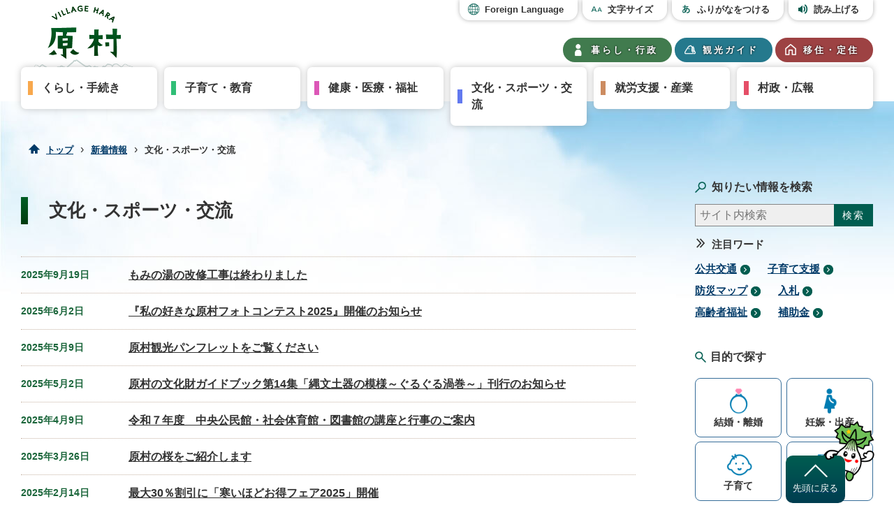

--- FILE ---
content_type: text/html
request_url: https://www.vill.hara.lg.jp/oshirase/kanko/
body_size: 7960
content:
<!doctype html>
<html lang="ja">

<head>
<meta charset="UTF-8" />
<title>文化・スポーツ・交流 -  原村</title>
<link rel="stylesheet" href="/assets/cms/public.css" media="all" />
<link rel="stylesheet" href="/assets/jplayer.css" media="all" />
<script src="/assets/cms/compat.js"></script>
<script src="/assets/cms/public.js"></script>
<script src="/assets/jplayer.js"></script>
<script>
//<![CDATA[

  SS.config = {"site_url":"/","kana_url":"/kana/","translate_url":"/translate/","theme":{},"recommend":{"receiver_url":"https://www.vill.hara.lg.jp/.s15/recommend/history/receiver.json","params":{"path":"/oshirase/kanko/index.html","target_class":"Category::Node::Page","target_id":5214}}};

//]]>
</script><meta name="keywords" content="お知らせ" />

    <meta charset="UTF-8" />
<meta name="viewport" content="width=device-width, initial-scale=1">

<link rel="icon" href="/hara/img/favicon.ico">
<link rel="icon" href="/hara/img/favicon.png">
<link rel="stylesheet" media="all" href="/hara/css/resetcss.css" />
<link rel="stylesheet" media="all" href="/hara/css/shirasagi.css" />
<link rel="stylesheet" media="all" href="/hara/css/style202525.css?=20250225" />
<link rel="stylesheet" href="/hara/css/print.css" media="print" />

<script src="/hara/js/jQuery/jquery.bgswitcher.js"></script>

<!-- Swiper -->
<!--
<link rel="stylesheet" type="text/css" href="/hara/js/swiper/css/swiper.min.css" />
<script type="text/javascript" src="/hara/js/swiper/js/swiper.min.js"></script>
-->
<script src="/hara/js/common.js?20230222"></script>

<script>
  (function(i,s,o,g,r,a,m){i['GoogleAnalyticsObject']=r;i[r]=i[r]||function(){
  (i[r].q=i[r].q||[]).push(arguments)},i[r].l=1*new Date();a=s.createElement(o),
  m=s.getElementsByTagName(o)[0];a.async=1;a.src=g;m.parentNode.insertBefore(a,m)
  })(window,document,'script','//www.google-analytics.com/analytics.js','ga');

  ga('create', 'UA-73133895-1', 'auto');
  ga('send', 'pageview');

</script>
<!-- Google tag (gtag.js) -->
<script async src="https://www.googletagmanager.com/gtag/js?id=G-2W8F4C0DR1"></script>
<script>
  window.dataLayer = window.dataLayer || [];
  function gtag(){dataLayer.push(arguments);}
  gtag('js', new Date());

  gtag('config', 'G-2W8F4C0DR1');
</script>
  



</head>

<body id="body--oshirase-kanko-index" class="body--oshirase body--oshirase-kanko">
    <a href="#warp" style="position: absolute; top: -9999px;">コンテンツの本文へ移動する</a>
    <!-- skip-voice -->
    <header class="page normal-page">
  
  <div class="left">
    <div class="logo-box">
      <a href="/"><img src="/hara/img/logo-yoko-hara.png" alt="原村ロゴ" width="180px"></a>
    </div> 
  </div>
  
  <div class="right">
    <div class="accessibility-box">

      <div id="foreign" class="item foreign"><a href="/foreign_language.html">Foreign Language</a></div>

      <div id="size" class="item font-size">文字サイズ
        <div class="pulldown-box">
          <div class="arign-right"><img src="/hara/img/icon-close.png" alt="閉じる" class="btn"></div>
          <span id="ss-small">小さく</span>
          <span id="ss-medium">標準</span>
          <span id="ss-large">大きく</span>
        </div>
      </div>
      
      <span id="ss-kana" class="item furigana">ふりがなをつける</span>
      <span id="ss-voice" class="item voice">読み上げる</span>

      <div class="3menu-box">

      </div>
    </div>
    <!-- /accessibility-box -->
    
    <div class="menu-box">
      <a href="/home.html" class="kurashi">暮らし・行政</a>
      <a href="/sightseeing/" target="_blank" class="kankou">観光ガイド</a>
      <a href="https://www.hara-life.jp/" target="_blank" class="ijuteiju">移住・定住</a>
    </div>
    <!-- /menu-box -->
  </div>
  <!-- /right -->
  
  <nav class="global-menu-box">
    <a href="/kurashi/" class="item kurashi">くらし・手続き</a>
    <a href="/kosodate/" class="item kosodate">子育て・教育</a>
    <a href="/kenko/" class="item kenkou">健康・医療・福祉</a>
    <a href="/kanko/" class="item bunka">文化・スポーツ・交流</a>
    <a href="/sangyo/" class="item sangyou">就労支援・産業</a>
    <a href="/sonsei/" class="item info">村政・広報</a>
  </nav>

</header>
    <!-- end-skip-voice -->

    <main class="contents-page">
      <!-- skip-voice -->
      <div class="crumbs">
    <div class="crumb" itemscope itemtype="https://schema.org/BreadcrumbList">
      <span class="page" itemprop="itemListElement" itemscope itemtype="https://schema.org/ListItem"><span itemprop="name"><a itemprop="item" href="/">トップ</a></span><meta itemprop="position" content="1"></span><span class="separator">&rsaquo;</span><span class="page" itemprop="itemListElement" itemscope itemtype="https://schema.org/ListItem"><span itemprop="name"><a itemprop="item" href="/oshirase/">新着情報</a></span><meta itemprop="position" content="2"></span><span class="separator">&rsaquo;</span><span class="page" itemprop="itemListElement" itemscope itemtype="https://schema.org/ListItem"><span itemprop="name">文化・スポーツ・交流</span><meta itemprop="position" content="3"></span>
    </div>
</div>

      <!-- end-skip-voice -->

      <div class="contents flex view-date" id="warp">

        <div class="left">
          <h1 class="title">文化・スポーツ・交流</h1>

          <!-- layout_yield --><div class="category-pages pages">
<article class="item-317299  ">
  <header>
    <time datetime="2025-09-19">2025年9月19日</time>
    <h2><a href="/docs/317299.html">もみの湯の改修工事は終わりました</a></h2>
  </header>
</article>
<article class="item-308953  ">
  <header>
    <time datetime="2025-06-02">2025年6月2日</time>
    <h2><a href="/docs/308953.html">『私の好きな原村フォトコンテスト2025』開催のお知らせ</a></h2>
  </header>
</article>
<article class="item-1525  ">
  <header>
    <time datetime="2025-05-09">2025年5月9日</time>
    <h2><a href="/docs/1525.html">原村観光パンフレットをご覧ください</a></h2>
  </header>
</article>
<article class="item-308781  ">
  <header>
    <time datetime="2025-05-02">2025年5月2日</time>
    <h2><a href="/docs/308781.html">原村の文化財ガイドブック第14集「縄文土器の模様～ぐるぐる渦巻～」刊行のお知らせ</a></h2>
  </header>
</article>
<article class="item-307532  ">
  <header>
    <time datetime="2025-04-09">2025年4月9日</time>
    <h2><a href="/docs/307532.html">令和７年度　中央公民館・社会体育館・図書館の講座と行事のご案内</a></h2>
  </header>
</article>
<article class="item-35629  ">
  <header>
    <time datetime="2025-03-26">2025年3月26日</time>
    <h2><a href="/docs/35629.html">原村の桜をご紹介します</a></h2>
  </header>
</article>
<article class="item-301957  ">
  <header>
    <time datetime="2025-02-14">2025年2月14日</time>
    <h2><a href="/docs/301957.html">最大30％割引に「寒いほどお得フェア2025」開催</a></h2>
  </header>
</article>
<article class="item-291556  ">
  <header>
    <time datetime="2025-01-22">2025年1月22日</time>
    <h2><a href="/docs/291556.html">カウントダウン写真（10日前～0日前）</a></h2>
  </header>
</article>
<article class="item-291555  ">
  <header>
    <time datetime="2025-01-12">2025年1月12日</time>
    <h2><a href="/docs/291555.html">カウントダウン写真（20日前～11日前）</a></h2>
  </header>
</article>
<article class="item-291553  ">
  <header>
    <time datetime="2025-01-02">2025年1月2日</time>
    <h2><a href="/docs/291553.html">カウントダウン写真（30日前～21日前）</a></h2>
  </header>
</article>
<article class="item-291550  ">
  <header>
    <time datetime="2024-12-23">2024年12月23日</time>
    <h2><a href="/docs/291550.html">カウントダウン写真（40日前～31日前）</a></h2>
  </header>
</article>
<article class="item-291545  ">
  <header>
    <time datetime="2024-12-13">2024年12月13日</time>
    <h2><a href="/docs/291545.html">カウントダウン写真（50日前～41日前）</a></h2>
  </header>
</article>
<article class="item-291544  ">
  <header>
    <time datetime="2024-12-03">2024年12月3日</time>
    <h2><a href="/docs/291544.html">カウントダウン写真（60日前～51日前）</a></h2>
  </header>
</article>
<article class="item-299375  ">
  <header>
    <time datetime="2024-11-27">2024年11月27日</time>
    <h2><a href="/docs/299375.html">「多世代サロン＆モルック体験会」 開催について（福祉係）</a></h2>
  </header>
</article>
<article class="item-291540  ">
  <header>
    <time datetime="2024-11-23">2024年11月23日</time>
    <h2><a href="/docs/291540.html">カウントダウン写真（70日前～61日前）</a></h2>
  </header>
</article>
<article class="item-299158  ">
  <header>
    <time datetime="2024-11-16">2024年11月16日</time>
    <h2><a href="/docs/299158.html">原村政１５０周年記念映像</a></h2>
  </header>
</article>
<article class="item-291538  ">
  <header>
    <time datetime="2024-11-13">2024年11月13日</time>
    <h2><a href="/docs/291538.html">カウントダウン写真（80日前～71日前）</a></h2>
  </header>
</article>
<article class="item-291537  ">
  <header>
    <time datetime="2024-11-03">2024年11月3日</time>
    <h2><a href="/docs/291537.html">カウントダウン写真（90日前～81日前）</a></h2>
  </header>
</article>
<article class="item-291535  ">
  <header>
    <time datetime="2024-10-24">2024年10月24日</time>
    <h2><a href="/docs/291535.html">カウントダウン写真（100日前～91日前）</a></h2>
  </header>
</article>
<article class="item-291534  ">
  <header>
    <time datetime="2024-10-14">2024年10月14日</time>
    <h2><a href="/docs/291534.html">カウントダウン写真（110日前～101日前）</a></h2>
  </header>
</article>
<article class="item-291533  ">
  <header>
    <time datetime="2024-10-04">2024年10月4日</time>
    <h2><a href="/docs/291533.html">カウントダウン写真（120日前～111日前）</a></h2>
  </header>
</article>
<article class="item-291517  ">
  <header>
    <time datetime="2024-09-24">2024年9月24日</time>
    <h2><a href="/docs/291517.html">カウントダウン写真（130日前～121日前）</a></h2>
  </header>
</article>
<article class="item-291516  ">
  <header>
    <time datetime="2024-09-14">2024年9月14日</time>
    <h2><a href="/docs/291516.html">カウントダウン写真（140日前～131日前）</a></h2>
  </header>
</article>
<article class="item-291486  ">
  <header>
    <time datetime="2024-09-04">2024年9月4日</time>
    <h2><a href="/docs/291486.html">カウントダウン写真（150日前～141日前）</a></h2>
  </header>
</article>
<article class="item-291151  ">
  <header>
    <time datetime="2024-07-24">2024年7月24日</time>
    <h2><a href="/docs/291151.html">【村内お子様限定】八ヶ岳農場の体験ワークショップ無料招待</a></h2>
  </header>
</article>
<article class="item-4299  ">
  <header>
    <time datetime="2024-03-12">2024年3月12日</time>
    <h2><a href="/docs/4299.html">もみの湯「御利用券（無料券）」の 取扱いを3月末で終了します</a></h2>
  </header>
</article>
<article class="item-2251  ">
  <header>
    <time datetime="2023-06-22">2023年6月22日</time>
    <h2><a href="/docs/2251.html">【長野県】外国人観光客との対話をサポートする事業を行っています</a></h2>
  </header>
</article>
<article class="item-60970  ">
  <header>
    <time datetime="2023-01-25">2023年1月25日</time>
    <h2><a href="/docs/60970.html">八ヶ岳観光圏の星空ポータルサイトをご利用ください</a></h2>
  </header>
</article>
<article class="item-59753  ">
  <header>
    <time datetime="2022-12-24">2022年12月24日</time>
    <h2><a href="/docs/59753.html">【諏訪地方観光連盟】八ヶ岳サイクリングやトレッキングのルートマップ</a></h2>
  </header>
</article>
<article class="item-59657  ">
  <header>
    <time datetime="2022-12-16">2022年12月16日</time>
    <h2><a href="/docs/59657.html">【星降る里 原村】 ふたご座流星群を撮影しました！</a></h2>
  </header>
</article>
<article class="item-56124  ">
  <header>
    <time datetime="2022-10-17">2022年10月17日</time>
    <h2><a href="/docs/56124.html">地域おこし協力隊活動報告 【2022年4月～9月】</a></h2>
  </header>
</article>
<article class="item-50137  ">
  <header>
    <time datetime="2022-08-15">2022年8月15日</time>
    <h2><a href="/docs/50137.html">原村のオープンガーデンをご紹介します2022 その2</a></h2>
  </header>
</article>
<article class="item-39762  ">
  <header>
    <time datetime="2022-07-05">2022年7月5日</time>
    <h2><a href="/docs/39762.html">「原ブランド特産品」の商品認定について</a></h2>
  </header>
</article>
<article class="item-49056  ">
  <header>
    <time datetime="2022-06-21">2022年6月21日</time>
    <h2><a href="/docs/49056.html">原村のオープンガーデンをご紹介します2022 その1</a></h2>
  </header>
</article>
<article class="item-48231  ">
  <header>
    <time datetime="2022-04-28">2022年4月28日</time>
    <h2><a href="/docs/48231.html">桜開花情報2022 原村・八ヶ岳 Part.2</a></h2>
  </header>
</article>
<article class="item-47736  ">
  <header>
    <time datetime="2022-04-22">2022年4月22日</time>
    <h2><a href="/docs/47736.html">【地域おこし協力隊】八ヶ岳パンマップが完成しました</a></h2>
  </header>
</article>
<article class="item-47953  ">
  <header>
    <time datetime="2022-04-14">2022年4月14日</time>
    <h2><a href="/docs/47953.html">桜開花情報2022 原村・八ヶ岳 Part.1</a></h2>
  </header>
</article>
<article class="item-47962  ">
  <header>
    <time datetime="2022-04-08">2022年4月8日</time>
    <h2><a href="/docs/47962.html">地域おこし協力隊活動報告 【～2022年3月】</a></h2>
  </header>
</article>
<article class="item-46704  ">
  <header>
    <time datetime="2022-03-28">2022年3月28日</time>
    <h2><a href="/docs/46704.html">【諏訪建設事務所】長野県災害伝承カードの配布について</a></h2>
  </header>
</article>
<article class="item-46585  ">
  <header>
    <time datetime="2022-03-11">2022年3月11日</time>
    <h2><a href="/docs/46585.html">原村の観光紹介動画について</a></h2>
  </header>
</article>
<article class="item-46566  ">
  <header>
    <time datetime="2022-03-03">2022年3月3日</time>
    <h2><a href="/docs/46566.html">2022年版 体験ガイドブックをご覧ください</a></h2>
  </header>
</article>
<article class="item-46525  ">
  <header>
    <time datetime="2022-03-03">2022年3月3日</time>
    <h2><a href="/docs/46525.html">原村のポスターを作成しました</a></h2>
  </header>
</article>
<article class="item-43875  ">
  <header>
    <time datetime="2022-02-18">2022年2月18日</time>
    <h2><a href="/docs/43875.html">今日の原村・八ヶ岳 2022年1月～2月</a></h2>
  </header>
</article>
<article class="item-43476  ">
  <header>
    <time datetime="2021-12-10">2021年12月10日</time>
    <h2><a href="/docs/43476.html">村公式LINEから受け取る情報についてのアンケート結果</a></h2>
  </header>
</article>
<article class="item-42579  ">
  <header>
    <time datetime="2021-11-18">2021年11月18日</time>
    <h2><a href="/docs/42579.html">地域おこし協力隊【活動報告2021年8～10月】</a></h2>
  </header>
</article>
<article class="item-42115  ">
  <header>
    <time datetime="2021-10-22">2021年10月22日</time>
    <h2><a href="/docs/42115.html">【開催レポート】縄文の深呼吸 2021秋</a></h2>
  </header>
</article>
<article class="item-40027  ">
  <header>
    <time datetime="2021-08-03">2021年8月3日</time>
    <h2><a href="/docs/40027.html">地域おこし協力隊【活動報告2021年4～7月】</a></h2>
  </header>
</article>
<article class="item-37830  ">
  <header>
    <time datetime="2021-07-21">2021年7月21日</time>
    <h2><a href="/docs/37830.html">原村のオープンガーデンをご紹介します2021</a></h2>
  </header>
</article>
<article class="item-39934  ">
  <header>
    <time datetime="2021-07-14">2021年7月14日</time>
    <h2><a href="/docs/39934.html">安全な登山を啓発する「信州山カード」について</a></h2>
  </header>
</article>
<article class="item-36599  ">
  <header>
    <time datetime="2021-05-07">2021年5月7日</time>
    <h2><a href="/docs/36599.html">原村の文化財ガイドブック第10集『縄文の灯火”釣手土器”の世界』刊行のお知らせ</a></h2>
  </header>
</article>
<article class="item-301645  ">
  <header>
    <time datetime="2021-03-11">2021年3月11日</time>
    <h2><a href="/docs/301645.html">2025年2月16日（日） ウィンターピクニック＆デイキャンプ開催のお知らせ</a></h2>
  </header>
</article>
<article class="item-5243  ">
  <header>
    <time datetime="2021-02-25">2021年2月25日</time>
    <h2><a href="/docs/5243.html">原村土産にセロリンのかわいい「もなか」ができました</a></h2>
  </header>
</article>
<article class="item-5119  ">
  <header>
    <time datetime="2020-12-25">2020年12月25日</time>
    <h2><a href="/docs/5119.html">樅の木荘・もみの湯周辺に遊歩道を整備しました</a></h2>
  </header>
</article>
<article class="item-4953  ">
  <header>
    <time datetime="2020-10-16">2020年10月16日</time>
    <h2><a href="/docs/4953.html">八ヶ岳自然文化園で電動アシストMTBを貸し出します</a></h2>
  </header>
</article>
<article class="item-1407  ">
  <header>
    <time datetime="2020-10-05">2020年10月5日</time>
    <h2><a href="/docs/1407.html">RVパーク 「原村」もみの木を拡張しました</a></h2>
  </header>
</article>
<article class="item-4913  ">
  <header>
    <time datetime="2020-10-01">2020年10月1日</time>
    <h2><a href="/docs/4913.html">村内の観光施設にAI体温計が設置されました</a></h2>
  </header>
</article>
<article class="item-4056  ">
  <header>
    <time datetime="2020-07-29">2020年7月29日</time>
    <h2><a href="/docs/4056.html">村キャラクター・ヤッピーのトレカができました</a></h2>
  </header>
</article>
<article class="item-2298  ">
  <header>
    <time datetime="2020-07-03">2020年7月3日</time>
    <h2><a href="/docs/2298.html">Nine bot ゴーカートが登場しました 八ヶ岳自然文化園</a></h2>
  </header>
</article>
<article class="item-4613  ">
  <header>
    <time datetime="2020-06-16">2020年6月16日</time>
    <h2><a href="/docs/4613.html">今日の原村・八ヶ岳 2020年6月</a></h2>
  </header>
</article>
<article class="item-4576  ">
  <header>
    <time datetime="2020-05-27">2020年5月27日</time>
    <h2><a href="/docs/4576.html">商業施設管理者の方へ 密閉空間を改善する換気の方法</a></h2>
  </header>
</article>
<article class="item-1668  ">
  <header>
    <time datetime="2020-04-27">2020年4月27日</time>
    <h2><a href="/docs/1668.html">原村でご利用いただけるフリーWi-Fiについて</a></h2>
  </header>
</article>
<article class="item-1975  ">
  <header>
    <time datetime="2019-11-28">2019年11月28日</time>
    <h2><a href="/docs/1975.html">温まるにはワケがある「八ヶ岳温泉 もみの湯」</a></h2>
  </header>
</article>
<article class="item-3433  ">
  <header>
    <time datetime="2019-11-28">2019年11月28日</time>
    <h2><a href="/docs/3433.html">樅の木荘・もみの湯の料金について</a></h2>
  </header>
</article>
<article class="item-3966  ">
  <header>
    <time datetime="2019-09-20">2019年9月20日</time>
    <h2><a href="/docs/3966.html">舟山十字路に登山ポストが設置されました</a></h2>
  </header>
</article>
<article class="item-1835  ">
  <header>
    <time datetime="2019-08-02">2019年8月2日</time>
    <h2><a href="/docs/1835.html">ベリー類や野菜 原村で摘み取り体験</a></h2>
  </header>
</article>
<article class="item-3500  ">
  <header>
    <time datetime="2019-02-19">2019年2月19日</time>
    <h2><a href="/docs/3500.html">原村社会体育館等の使用料金表について</a></h2>
  </header>
</article>
<article class="item-3460  ">
  <header>
    <time datetime="2019-01-17">2019年1月17日</time>
    <h2><a href="/docs/3460.html">原小学校スケートリンクで交流会</a></h2>
  </header>
</article>
<article class="item-3457  ">
  <header>
    <time datetime="2019-01-16">2019年1月16日</time>
    <h2><a href="/docs/3457.html">【1月17日（土）】　スケート記録会　参加者募集のお知らせ</a></h2>
  </header>
</article>
<article class="item-2128  ">
  <header>
    <time datetime="2018-10-09">2018年10月9日</time>
    <h2><a href="/docs/2128.html">キノコ採りでの遭難にご注意ください</a></h2>
  </header>
</article>
<article class="item-2082  ">
  <header>
    <time datetime="2018-07-01">2018年7月1日</time>
    <h2><a href="/docs/2082.html">デリ&amp;カフェ K原村 八ヶ岳自然文化園にオープン</a></h2>
  </header>
</article>
<article class="item-1666  ">
  <header>
    <time datetime="2017-11-01">2017年11月1日</time>
    <h2><a href="/docs/1666.html">八ヶ岳登山を楽しまれる方は登山計画書の提出を</a></h2>
  </header>
</article>
<article class="item-2291  ">
  <header>
    <time datetime="2017-07-24">2017年7月24日</time>
    <h2><a href="/docs/2291.html">体験・ワークショップのパンフレットをご覧ください</a></h2>
  </header>
</article>
<article class="item-2161  ">
  <header>
    <time datetime="2017-05-18">2017年5月18日</time>
    <h2><a href="/docs/2161.html">原村役場の観光案内看板が新しくなりました</a></h2>
  </header>
</article>
<article class="item-2081  ">
  <header>
    <time datetime="2017-03-22">2017年3月22日</time>
    <h2><a href="/docs/2081.html">4月1日から 登山計画書の提出FAX番号が変わります</a></h2>
  </header>
</article>
<article class="item-1993  ">
  <header>
    <time datetime="2017-02-22">2017年2月22日</time>
    <h2><a href="/docs/1993.html">八ヶ岳・阿弥陀岳の登山は無理なく無事に</a></h2>
  </header>
</article>
<article class="item-1947  ">
  <header>
    <time datetime="2017-01-25">2017年1月25日</time>
    <h2><a href="/docs/1947.html">「諏訪の国」WEBサイトをご覧ください</a></h2>
  </header>
</article>
<article class="item-1667  ">
  <header>
    <time datetime="2016-08-15">2016年8月15日</time>
    <h2><a href="/docs/1667.html">もみの湯が館内禁煙になりました</a></h2>
  </header>
</article>
<article class="item-1164  ">
  <header>
    <time datetime="2015-11-05">2015年11月5日</time>
    <h2><a href="/docs/1164.html">村民の森づくり　5　かんじき作りを開催しました。</a></h2>
  </header>
</article>
<article class="item-131  ">
  <header>
    <time datetime="2014-11-23">2014年11月23日</time>
    <h2><a href="/docs/131.html">「樅の木荘」のあり方に関する住民アンケート調査の結果</a></h2>
  </header>
</article>
<article class="item-1036  ">
  <header>
    <time datetime="2013-04-03">2013年4月3日</time>
    <h2><a href="/docs/1036.html">村民の森づくり 2</a></h2>
  </header>
</article>
<article class="item-1043  ">
  <header>
    <time datetime="2013-04-03">2013年4月3日</time>
    <h2><a href="/docs/1043.html">村民の森づくり 3</a></h2>
  </header>
</article>
<article class="item-1056  ">
  <header>
    <time datetime="2013-04-03">2013年4月3日</time>
    <h2><a href="/docs/1056.html">村民の森づくり 4</a></h2>
  </header>
</article>
<article class="item-987  ">
  <header>
    <time datetime="2013-04-03">2013年4月3日</time>
    <h2><a href="/docs/987.html">村民の森づくり　1</a></h2>
  </header>
</article>
<article class="item-958  ">
  <header>
    <time datetime="2011-03-31">2011年3月31日</time>
    <h2><a href="/docs/958.html">「Ｈａｒａｍｕｒａ（原村）」の名前が付いた星があるのをご存知ですか？</a></h2>
  </header>
</article>
</div>


<!-- /layout_yield -->

          <nav class="ss-adobe-reader" style="display: none">Adobe Reader</nav>
        </div>
        <!-- /left -->

        <div class="right">
          <div class="side-search-box">
            <h2>知りたい情報を検索</h2>
            <div class="article-pages pages">
<div class="google-search-box">
  <form action="/search.html">
    <input type="hidden" value="003020273515507554208:hqmmvjgjaay" name="cx" />
    <input type="hidden" value="FORID:10" name="cof" />
    <input type="hidden" value="UTF-8" name="ie" />
    <input type="text" title="サイト内検索" placeholder="サイト内検索" class="text" id="search-box" size="40" name="q">
    <input type="submit" id="search-button" value="検索" name="sa">
  </form>
</div>

<div class="flex-box">
  <div class="left">
    <span class="asset">注目ワード</span>
  </div>
  <div class="right">
    
    
    
    
    
    
    
    
    <a href="/search.html?cx=003020273515507554208%3Ahqmmvjgjaay&cof=FORID%3A10&ie=UTF-8&sa=検索&q=公共交通" class="item">公共交通</a>
    <a href="/search.html?cx=003020273515507554208%3Ahqmmvjgjaay&cof=FORID%3A10&ie=UTF-8&sa=検索&q=子育て支援" class="item">子育て支援</a>
    <a href="/search.html?cx=003020273515507554208%3Ahqmmvjgjaay&cof=FORID%3A10&ie=UTF-8&sa=検索&q=防災マップ" class="item">防災マップ</a>
    <a href="/search.html?cx=003020273515507554208%3Ahqmmvjgjaay&cof=FORID%3A10&ie=UTF-8&sa=検索&q=入札" class="item">入札</a>
    <a href="/search.html?cx=003020273515507554208%3Ahqmmvjgjaay&cof=FORID%3A10&ie=UTF-8&sa=検索&q=高齢者福祉" class="item">高齢者福祉</a>
    <a href="/search.html?cx=003020273515507554208%3Ahqmmvjgjaay&cof=FORID%3A10&ie=UTF-8&sa=検索&q=補助金" class="item">補助金</a>

    
  </div>
</div>
</div>

          </div>
          <!-- /side-search-box -->

          <div class="side-mokuteki-box">
            <h2>目的で探す</h2>
<div class="item-box">
  <a href="/guide/kekkon/" class="">
    <img src="/hara/img/icon-01.png" alt="目的で探す-結婚離婚"><span>結婚・離婚</span>
  </a>
  <a href="/guide/ninshin/" class="">
    <img src="/hara/img/icon-02.png" alt="目的で探す-妊娠出産"><span>妊娠・出産</span>
  </a>
  <a href="/guide/kosodate/" class="">
    <img src="/hara/img/icon-03.png" alt="目的で探す-子育て"><span>子育て</span>
  </a>
  <a href="/guide/kyoiku/" class="">
    <img src="/hara/img/icon-04.png" alt="目的で探す-教育"><span>教育</span>
  </a>
  <a href="/guide/hikkoshi/" class="">
    <img src="/hara/img/icon-05.png" alt="目的で探す-引越し住まい"><span>引越・住まい</span>
  </a>
  <a href="/guide/fukushi/" class="">
    <img src="/hara/img/icon-06.png" alt="目的で探す-福祉介護"><span>福祉・介護</span>
  </a>
  <a href="/guide/okuyami/" class="">
    <img src="/hara/img/icon-07.png" alt="目的で探す-おくやみ"><span>おくやみ</span>
  </a>
  <a href="/kurashi/gomi/" class="">
    <img src="/hara/img/icon-08.png" alt="目的で探す-ごみリサイクル"><span>ごみ・リサイクル</span>
  </a>
  <a href="/kurashi/kokyokotsu/" class="">
    <img src="/hara/img/icon-09.png" alt="目的で探す-公共交通"><span>公共交通</span>
  </a>
  <a href="https://logoform.jp/procedure/usSk/166" class="" target="_balnk">
    <img src="/hara/img/icon-10.png" alt="目的で探す-電子申請"><span>電子申請</span>
  </a>
  <a href="/guide/boshu/" class="">
    <img src="/hara/img/icon-15.png" alt="目的で探す-募集"><span>募集</span>
  </a>
  <a href="/guide/jyosei-shien/" class="">
    <img src="/hara/img/icon-12.png" alt="目的で探す-助成手当・支援"><span>助成手当・支援</span>
  </a>
  <a href="/calendar/" class="">
    <img src="/hara/img/icon-13.png" alt="目的で探す-行事イベント"><span>行事・イベント</span>
  </a>
  <a href="/sonsei/yuusen/" class="">
    <img src="/hara/img/icon-14.png" alt="目的で探す-有線放送"><span>有線放送</span>
  </a>
  <a class="dummy"></a>
  <a class="dummy"></a>
</div>
          </div>
        <!-- /side-mokuteki-box -->
      </div>
      <!-- /right -->

      </div>
      <!-- /contents -->

      <div class="footer-bg"></div>
    </main>


    <div id="overwrap"></div>
    <nav id="footer-menu">
      <div class="btn-box">
        <div class="btn home">
          <a href="/">
          <img src="/hara/img/icon-menu-sp-01.png" alt="">
          <span>ホーム</span>
          </a>
        </div>
        <div class="btn keyword">
          <img src="/hara/img/icon-menu-sp-02.png" alt="">
          <span>キーワード検索</span>
        </div>
        <div class="btn mokuteki">
          <img src="/hara/img/icon-menu-sp-03.png" alt="">
          <span>目的から探す</span>
        </div>
      </div>
      <!-- /btn-box -->

      <div class="panel-box">
        <div class="panel keyword">
          <div class="footer-search-box">
            <h2>知りたい情報を検索</h2>
            <div class="article-pages pages">
<div class="google-search-box">
  <form action="/search.html">
    <input type="hidden" value="003020273515507554208:hqmmvjgjaay" name="cx" />
    <input type="hidden" value="FORID:10" name="cof" />
    <input type="hidden" value="UTF-8" name="ie" />
    <input type="text" title="サイト内検索" placeholder="サイト内検索" class="text" id="search-box" size="40" name="q">
    <input type="submit" id="search-button" value="検索" name="sa">
  </form>
</div>

<div class="flex-box">
  <div class="left">
    <span class="asset">注目ワード</span>
  </div>
  <div class="right">
    
    
    
    
    
    
    
    
    <a href="/search.html?cx=003020273515507554208%3Ahqmmvjgjaay&cof=FORID%3A10&ie=UTF-8&sa=検索&q=公共交通" class="item">公共交通</a>
    <a href="/search.html?cx=003020273515507554208%3Ahqmmvjgjaay&cof=FORID%3A10&ie=UTF-8&sa=検索&q=子育て支援" class="item">子育て支援</a>
    <a href="/search.html?cx=003020273515507554208%3Ahqmmvjgjaay&cof=FORID%3A10&ie=UTF-8&sa=検索&q=防災マップ" class="item">防災マップ</a>
    <a href="/search.html?cx=003020273515507554208%3Ahqmmvjgjaay&cof=FORID%3A10&ie=UTF-8&sa=検索&q=入札" class="item">入札</a>
    <a href="/search.html?cx=003020273515507554208%3Ahqmmvjgjaay&cof=FORID%3A10&ie=UTF-8&sa=検索&q=高齢者福祉" class="item">高齢者福祉</a>
    <a href="/search.html?cx=003020273515507554208%3Ahqmmvjgjaay&cof=FORID%3A10&ie=UTF-8&sa=検索&q=補助金" class="item">補助金</a>

    
  </div>
</div>
</div>

          </div>
          <!-- /footer-search-box -->
<!--
          <div class="btn-area">
            <span class="close">閉じる<img src="/hara/img/icon-close-white.png" class="icon-close" alt=""></span>
          </div>
-->
        </div>
        <!-- /panel.keyword -->

        <div class="panel mokuteki">
          <div class="footer-mokuteki-box">
            <h2>目的で探す</h2>
<div class="item-box">
  <a href="/guide/kekkon/" class="">
    <img src="/hara/img/icon-01.png" alt="目的で探す-結婚離婚"><span>結婚・離婚</span>
  </a>
  <a href="/guide/ninshin/" class="">
    <img src="/hara/img/icon-02.png" alt="目的で探す-妊娠出産"><span>妊娠・出産</span>
  </a>
  <a href="/guide/kosodate/" class="">
    <img src="/hara/img/icon-03.png" alt="目的で探す-子育て"><span>子育て</span>
  </a>
  <a href="/guide/kyoiku/" class="">
    <img src="/hara/img/icon-04.png" alt="目的で探す-教育"><span>教育</span>
  </a>
  <a href="/guide/hikkoshi/" class="">
    <img src="/hara/img/icon-05.png" alt="目的で探す-引越し住まい"><span>引越・住まい</span>
  </a>
  <a href="/guide/fukushi/" class="">
    <img src="/hara/img/icon-06.png" alt="目的で探す-福祉介護"><span>福祉・介護</span>
  </a>
  <a href="/guide/okuyami/" class="">
    <img src="/hara/img/icon-07.png" alt="目的で探す-おくやみ"><span>おくやみ</span>
  </a>
  <a href="/kurashi/gomi/" class="">
    <img src="/hara/img/icon-08.png" alt="目的で探す-ごみリサイクル"><span>ごみ・リサイクル</span>
  </a>
  <a href="/kurashi/kokyokotsu/" class="">
    <img src="/hara/img/icon-09.png" alt="目的で探す-公共交通"><span>公共交通</span>
  </a>
  <a href="https://logoform.jp/procedure/usSk/166" class="" target="_balnk">
    <img src="/hara/img/icon-10.png" alt="目的で探す-電子申請"><span>電子申請</span>
  </a>
  <a href="/guide/boshu/" class="">
    <img src="/hara/img/icon-15.png" alt="目的で探す-募集"><span>募集</span>
  </a>
  <a href="/guide/jyosei-shien/" class="">
    <img src="/hara/img/icon-12.png" alt="目的で探す-助成手当・支援"><span>助成手当・支援</span>
  </a>
  <a href="/calendar/" class="">
    <img src="/hara/img/icon-13.png" alt="目的で探す-行事イベント"><span>行事・イベント</span>
  </a>
  <a href="/sonsei/yuusen/" class="">
    <img src="/hara/img/icon-14.png" alt="目的で探す-有線放送"><span>有線放送</span>
  </a>
  <a class="dummy"></a>
  <a class="dummy"></a>
</div>
          </div>
<!--
          <div class="btn-area">
            <span class="close">閉じる<img src="/hara/img/icon-close-white.png" class="icon-close" alt=""></span>
          </div>
-->
        </div>
        <!-- /panel.mokuteki -->
      
      </div>
    </nav>
    
    <footer class="page">
  
  <div class="bg-box">
    
    <a id="pagetop" href="#" class="top-btn">
      <div class="btn">
        <img src="/hara/img/serorin-hand.png" alt="" class="hand">
        <img src="/hara/img/arrow-top-white.png" alt="" class="arrow">
        <span>先頭に戻る</span> 
      </div>
      <img src="/hara/img/serorin.png" alt="" class="serorin">
    </a>
    
    <div class="flex-box">
      <div class="left">
        <a href="/">
          <img src="/hara/img/logo-tate-hara.png" alt="原村ロゴ画像" class="logo">
        </a>
        <a href="https://utsukushii-mura.jp/map/hara/" target="_blank">
          <img src="/hara/img/logo-beautiful.png" alt="「日本で最も美しい村」連合ロゴ画像" class="logo-beautiful">
        </a>
      </div>
      <!-- /left -->
      <div class="center">
        <div class="item">
          <div class="item-left">
            <div class="title">原村役場</div>
          </div>
          <div class="item-right">
            <div class="desc">
              〒391-0192 長野県諏訪郡原村6549番地1<br>
              電話番号 / 0266-79-2111<br>
              法人番号 / 3000020203637
            </div>
          </div>
        </div>
        <!-- /item -->
        <div class="item">
          <div class="item-left">
            <div class="title">開庁時間</div>
          </div>
          <div class="item-right">
            <div class="desc">
              月曜日～金曜日（祝日、年末年始を除く）<br>
              8時30分～17時15分  
            </div>
          </div>
        </div>
        <!-- /item -->
      </div>
      <!-- /center -->
      <div class="right">
        <img src="/hara/img/map.png" alt="原村地図">
      </div>
      <!-- /right -->
    </div>
    <!-- /flex-box -->

    <div class="footer-menu">
      <div class="left">
        <a href="https://logoform.jp/f/qnDUS" class="item">お問い合わせ</a>
        <a href="/links.html" class="item">リンク集</a>
        <a href="/help.html" class="item">このホームページ</a>
        <a href="/copyright.html" class="item">著作権と免責事項について</a>
        <a href="/privacy.html" class="item">プライバシーポリシー</a>    
      </div>
      <div class="right">
        <div class="copyright-box">&copy; Village Hara</div>
      </div>
    </div>
    <!-- /footer-menu -->
  
  </div>
  <!-- /bg-box -->

</footer>

  </body>

</html>


--- FILE ---
content_type: text/css
request_url: https://www.vill.hara.lg.jp/hara/css/shirasagi.css
body_size: 6966
content:
#ss-preview {
  z-index: 300;
  position: relative;
}

body.body--gomi .name,
body.body--gomi .category,
body.body--gomi .condition {
  zoom: 1;
  clear: both;
  width: 100%;
  margin-bottom: 24px;
}
@media screen and (max-width: 769px) {
  body.body--gomi .name,
body.body--gomi .category,
body.body--gomi .condition {
    margin-bottom: 0px;
  }
}
body.body--gomi .name:before,
body.body--gomi .name:after,
body.body--gomi .category:before,
body.body--gomi .category:after,
body.body--gomi .condition:before,
body.body--gomi .condition:after {
  content: " ";
  display: block;
  height: 0;
  overflow: hidden;
}
body.body--gomi .name:after,
body.body--gomi .category:after,
body.body--gomi .condition:after {
  clear: both;
}
body.body--gomi .name h2,
body.body--gomi .name dt,
body.body--gomi .category h2,
body.body--gomi .category dt,
body.body--gomi .condition h2,
body.body--gomi .condition dt {
  clear: both;
  float: left;
  width: 200px;
  padding: 6px 12px;
  font-weight: bold;
  background: #cee;
  -webkit-border-radius: 3px;
  -moz-border-radius: 3px;
  -ms-border-radius: 3px;
  -o-border-radius: 3px;
  border-radius: 3px;
}
@media screen and (max-width: 769px) {
  body.body--gomi .name h2,
body.body--gomi .name dt,
body.body--gomi .category h2,
body.body--gomi .category dt,
body.body--gomi .condition h2,
body.body--gomi .condition dt {
    width: 100%;
  }
}
body.body--gomi .name input,
body.body--gomi .name select,
body.body--gomi .name dd,
body.body--gomi .category input,
body.body--gomi .category select,
body.body--gomi .category dd,
body.body--gomi .condition input,
body.body--gomi .condition select,
body.body--gomi .condition dd {
  float: left;
  min-width: 500px;
  margin: 8px 12px;
}
@media screen and (max-width: 769px) {
  body.body--gomi .name input,
body.body--gomi .name select,
body.body--gomi .name dd,
body.body--gomi .category input,
body.body--gomi .category select,
body.body--gomi .category dd,
body.body--gomi .condition input,
body.body--gomi .condition select,
body.body--gomi .condition dd {
    min-width: 100%;
  }
}
body.body--gomi .send {
  text-align: center;
}
body.body--gomi .send input {
  margin-right: 12px;
  padding: 6px 12px;
  border: 1px solid #f08300;
  -webkit-border-radius: 5px;
  -moz-border-radius: 5px;
  -ms-border-radius: 5px;
  -o-border-radius: 5px;
  border-radius: 5px;
  background: #f4d89a;
  *zoom: 1;
  filter: progid:DXImageTransform.Microsoft.gradient(gradientType=0, startColorstr="#FFF4D89A", endColorstr="#FFF48B22");
  background: url([data-uri]);
}
body.body--gomi .condition {
  margin-bottom: 0;
}
body.body--gomi .setting {
  text-align: right;
}
body.body--gomi .setting a,
body.body--gomi .setting a:hover {
  padding: 6px 12px;
  border: 1px solid #f08300;
  -webkit-border-radius: 5px;
  -moz-border-radius: 5px;
  -ms-border-radius: 5px;
  -o-border-radius: 5px;
  border-radius: 5px;
  background: #f4d89a;
  *zoom: 1;
  filter: progid:DXImageTransform.Microsoft.gradient(gradientType=0, startColorstr="#FFF4D89A", endColorstr="#FFF48B22");
  background: url([data-uri]);
  color: #000;
  text-decoration: none;
}
body.body--gomi .result {
  margin: 12px 0;
}
body.body--gomi table.columns {
  width: 100%;
  margin-bottom: 24px;
}
body.body--gomi table.columns caption {
  display: none;
  padding: 0 10px;
  color: #007acd;
  text-align: left;
}
body.body--gomi table.columns th {
  padding: 3px 8px 0;
  border: 1px solid #ccc;
  background: #ffefbb;
  text-align: left;
}
body.body--gomi table.columns td {
  padding: 3px 8px 0;
  border: 1px solid #ccc;
}
body.body--gomi table.columns td a {
  color: inherit;
}
body.body--gomi .pagination {
  text-align: center;
}
body.body--gomi span.page {
  margin: 0px 5px;
}

/*
.body--map,
.body--shisetsu {
	.keyword, 
	.category, 
	.service, 
	.location {
		zoom: 1;
		margin-bottom: 12px;
	}
	.keyword:before, 
	.keyword:after, 
	.category:before, 
	.category:after, 
	.service:before, 
	.service:after, 
	.location:before, 
	.location:after {
		content: "\0020";
		display: block;
		height: 0;
		overflow: hidden;
	}
	.keyword:after, 
	.category:after, 
	.service:after, 
	.location:after {
		clear: both;
	}
	h2, 
	legend {
		clear: both;
		display: block;
		width: 100%;
		margin-bottom: 6px;
		padding: 0 10px;
		border-bottom: 2px solid #007acd;
		//color: #007acd;
		font-size: 115%;
		font-weight: bold;
		box-sizing: border-box;
	}
	.keyword div, 
	.category div, 
	.service div, 
	.location div {
		display: inline;
		float: left;
		min-width: 177px;
		min-height: 20px;
		margin-bottom: 3px;
	}
	.keyword input {
		width: 469px;
		@include sp {
			width: 250px;
			display: inline-block;
			padding: 10px;
		}
	}
	.keyword, 
	.category, 
	.service, 
	.location {
		zoom: 1;
		margin-bottom: 12px;
	}
	.send {
		margin-bottom: 24px;
		text-align: center;

	}
	.send input {
		padding: 6px 12px;
		border: 1px solid #f08300;
		-webkit-border-radius: 5px;
		-moz-border-radius: 5px;
		-ms-border-radius: 5px;
		-o-border-radius: 5px;
		border-radius: 5px;
		background: #f4d89a;
		background-image: -owg-linear-gradient(top, #f4d89a, #f48b22);
		background-image: -webkit-linear-gradient(top, #f4d89a, #f48b22);
		background-image: -moz-linear-gradient(top, #f4d89a, #f48b22);
		background-image: -o-linear-gradient(top, #f4d89a, #f48b22);
		//background-image: linear-gradient(top, #f4d89a, #f48b22);
		*zoom: 1;
		filter: progid:DXImageTransform.Microsoft.gradient(gradientType=0, startColorstr='#FFF4D89A', endColorstr='#FFF48B22');
		background: url([data-uri]);

		@include sp {
			margin-bottom: 10px;
		}
	}
	.condition {
		zoom: 1;
	}
	.condition:before, 
	.condition:after {
		content: "\0020";
		display: block;
		height: 0;
		overflow: hidden;
	}
	.condition:after {
		clear: both;
	}

	.condition dt {
		clear: both;
		width: 160px;
		display: inline;
		float: left;
		margin-right: 24px;
		padding: 3px 10px;
		-webkit-border-radius: 3px;
		-moz-border-radius: 3px;
		-ms-border-radius: 3px;
		-o-border-radius: 3px;
		border-radius: 3px;
		background: #cee;
	}
	.condition dd {
		display: inline;
		float: left;
		margin-bottom: 6px;
		padding: 3px 0;
	}
	.settings {
		zoom: 1;
	}
	.settings:before, 
	.settings:after {
		content: "\0020";
		display: block;
		height: 0;
		overflow: hidden;
	}
	.settings:after {
		clear: both;
	}
	.settings .ajax-box {
		display: block;
		display: inline;
		float: right;
		padding: 6px 12px;
		border: 1px solid #f08300;
		-webkit-border-radius: 5px;
		-moz-border-radius: 5px;
		-ms-border-radius: 5px;
		-o-border-radius: 5px;
		border-radius: 5px;
		background: #f4d89a;
		background-image: -owg-linear-gradient(top, #f4d89a, #f48b22);
		background-image: -webkit-linear-gradient(top, #f4d89a, #f48b22);
		background-image: -moz-linear-gradient(top, #f4d89a, #f48b22);
		background-image: -o-linear-gradient(top, #f4d89a, #f48b22);
		//background-image: linear-gradient(top, #f4d89a, #f48b22);
		*zoom: 1;
		filter: progid:DXImageTransform.Microsoft.gradient(gradientType=0, startColorstr='#FFF4D89A', endColorstr='#FFF48B22');
		background: url([data-uri]);
		margin-bottom: 24px;
		color: #666;
		text-decoration: none;
	}
	.result {
		display: inline;
		float: left;
	}
	.result h2 {
		border: 0;
		font-size: 100%;
		font-weight: normal;
	}
	.tabs {
		zoom: 1;
		border-bottom: 2px solid #f08300;
	}
	.tabs:before, 
	.tabs:after {
		content: "\0020";
		display: block;
		height: 0;
		overflow: hidden;
	}
	.tabs:after {
		clear: both;
	}

	.tabs ul {
		zoom: 1;
		display: inline;
		float: right;
	}
	.tabs ul:before, 
	.tabs ul:after {
		content: "\0020";
		display: block;
		height: 0;
		overflow: hidden;
	}
	.tabs ul:after {
		clear: both;
	}
	.tabs ul li {
		display: inline;
		float: left;
	}
	.tabs ul li a {
		display: block;
		margin-left: 12px;
		padding: 3px 30px;
		-moz-border-radius-topleft: 3px;
		-webkit-border-top-left-radius: 3px;
		border-top-left-radius: 3px;
		-moz-border-radius-topright: 3px;
		-webkit-border-top-right-radius: 3px;
		border-top-right-radius: 3px;
		background: #ccc;
		background-image: -owg-linear-gradient(top, #ccc, #bbb);
		background-image: -webkit-linear-gradient(top, #ccc, #bbb);
		background-image: -moz-linear-gradient(top, #ccc, #bbb);
		background-image: -o-linear-gradient(top, #ccc, #bbb);
		//background-image: linear-gradient(top, #ccc, #bbb);
		*zoom: 1;
		filter: progid:DXImageTransform.Microsoft.gradient(gradientType=0, startColorstr='#FFCCCCCC', endColorstr='#FFBBBBBB');
		background: url([data-uri]);
		color: #666;
		text-decoration: none;
	}
	.tabs ul .current a {
		background: #007acd;
		background-image: -owg-linear-gradient(top, #007acd, #0069cc);
		background-image: -webkit-linear-gradient(top, #007acd, #0069cc);
		background-image: -moz-linear-gradient(top, #007acd, #0069cc);
		background-image: -o-linear-gradient(top, #007acd, #0069cc);
		//background-image: linear-gradient(top, #007acd, #0069cc);
		*zoom: 1;
		filter: progid:DXImageTransform.Microsoft.gradient(gradientType=0, startColorstr='#FF007ACD', endColorstr='#FF0069CC');
		background: url([data-uri]);
		color: #fff;
	}
	#map-sidebar {
		width: 180px;
		height: 500px !important;
		padding: 9px;
		border: 1px solid #ccc;
		overflow-y: scroll;
		position: absolute;
		z-index: 10;
		background-color: #ffffffd6;
	}
	#map-sidebar .column {
		margin-bottom: 5px;
		padding-bottom: 5px;
		border-bottom: 1px solid #ccc;
	}
	#map-sidebar .column:last-child {
		margin-bottom: 0;
		border-bottom: 0;
	}
	#map-canvas {
		position: relative;
		width: 100% !important;
		height: 500px !important;
		overflow: hidden;
		margin-bottom: 12px;
	}

	//#map-sidebar + #map-canvas {
	//    width: 512px !important;
	//}

	.filters {
		zoom: 1;
	}
	.filters:before, 
	.filters:after {
		content: "\0020";
		display: block;
		height: 0;
		overflow: hidden;
	}
	.filters li {
		display: inline;
		float: left;
	}
	.columns .column {
		clear: both;
		padding: 6px 0;
		border-bottom: 1px solid #ccc;
	}
	.columns .column h2 {
		margin: 0;
		padding: 0;
		border: 0;
		font-size: 100%;
		font-weight: normal;
	}
	.columns .column .categories {
		margin-bottom: 0;
		border: 0;
		text-align: left;
	}
	.columns .column .categories ul {
		zoom: 1;
	}
	.columns .column .categories ul:before, 
	.columns .column .categories ul:after {
		content: "\0020";
		display: block;
		height: 0;
		overflow: hidden;
	}
	.columns .column .categories ul:after {
		clear: both;
	}
	.columns .column .categories li {
		display: inline;
		float: left;
		list-style: none;
		background: url(../img/ic-li.png) no-repeat center left 2px;
	}
	.columns .column .categories li a {
		display: block;
		margin: 6px 6px 6px 0;
		padding: 3px 10px;
		-webkit-border-radius: 3px;
		-moz-border-radius: 3px;
		-ms-border-radius: 3px;
		-o-border-radius: 3px;
		border-radius: 3px;
		background-color: #ccc;
		color: #666;
		text-decoration: none;
	}
	.facility-nodes table {
		width: 100%;
		margin-bottom: 24px;
	}
	.facility-nodes caption {
		text-align: left;
	}
	.facility-nodes caption {
		margin-bottom: 6px;
		padding: 0 10px;
		border-bottom: 2px solid #007acd;
		color: #007acd;
		font-size: 115%;
		font-weight: bold;
	}
	.facility-nodes th {
		padding: 3px 8px 0;
		border: 1px solid #ccc;
		background: #cee;
	}
	.facility-nodes td {
		padding: 3px 8px 0;
		border: 1px solid #ccc;
	}
	.summary-image {
		display: inline;
		text-align: center;
		margin-bottom: 30px;
		display: block;
	}
	.body {
		display: block;
		//margin-bottom: 50px;
	}
	.map-page {
		margin-top: 50px;
	}
	.see {
		zoom: 1;
	}
	.see:before, 
	.see:after {
		content: "\0020";
		display: block;
		height: 0;
		overflow: hidden;
	}
	.see:after {
		clear: both;
	}
	.see dt {
		clear: both;
		display: inline;
		float: left;
		width: 150px;
		margin: 0 24px 12px 0;
		padding: 3px 5px;
		-webkit-border-radius: 3px;
		-moz-border-radius: 3px;
		-ms-border-radius: 3px;
		-o-border-radius: 3px;
		border-radius: 3px;
		background: #cee;
	}
	.see dd {
		display: inline;
		float: left;
		margin-bottom: 12px;
		padding: 3px 0;
	}
	.images {
		zoom: 1;
		margin-bottom: 24px;
	}
	.images:before, 
	.images:after {
		content: "\0020";
		display: block;
		height: 0;
		overflow: hidden;
	}
	.images .image {
		display: inline;
		float: left;
		margin: 0 10px 10px 0;
		padding: 4px;
		border: 1px solid #ccc;
	}
	.images:after {
		clear: both;
	}
}// .body--shisetsu 

.body--shisetsu-page {
    margin-bottom: 24px;
}
*/
.map h2, .map legend {
  clear: both;
  display: block;
  width: 100%;
  margin-bottom: 6px !important;
  padding: 0 10px;
  border-bottom: 2px solid #007acd;
  color: #007acd;
  font-size: 115%;
  font-weight: bold;
  box-sizing: border-box;
}

.map .cms-nodes h2 {
  margin: 0;
  border: 0;
}

.map #side-menu h2 {
  margin-bottom: 0;
}

.map .keyword input {
  width: 469px;
}

.map .keyword, .map .category,
.map .service, .map .location {
  zoom: 1;
  margin-bottom: 12px;
}

.map .keyword:before,
.map .keyword:after,
.map .category:before,
.map .category:after,
.map .service:before,
.map .service:after,
.map .location:before,
.map .location:after {
  content: " ";
  display: block;
  height: 0;
  overflow: hidden;
}

.map .keyword:after,
.map .category:after,
.map .service:after,
.map .location:after {
  clear: both;
}

.map .keyword div,
.map .category div,
.map .service div,
.map .location div {
  display: inline;
  float: left;
  min-height: 20px;
  margin-bottom: 3px;
  min-width: 25%;
}
@media screen and (max-width: 1100px) {
  .map .keyword div,
.map .category div,
.map .service div,
.map .location div {
    min-width: 33%;
    margin-bottom: 10px;
  }
}
@media screen and (max-width: 700px) {
  .map .keyword div,
.map .category div,
.map .service div,
.map .location div {
    min-width: 49%;
  }
}
@media screen and (max-width: 520px) {
  .map .keyword div,
.map .category div,
.map .service div,
.map .location div {
    min-width: 100%;
  }
}

.map .keyword div.three, .map .category div.three, .map .service div.three, .map .location div.three {
  margin-right: 12px;
}

@media only screen and (max-width: 600px) {
  .map .keyword div.keyword, .map .keyword div.category, .map .keyword div.service, .map .keyword div.location, .map .category div.keyword, .map .category div.category, .map .category div.service, .map .category div.location, .map .service div.keyword, .map .service div.category, .map .service div.service, .map .service div.location, .map .location div.keyword, .map .location div.category, .map .location div.service, .map .location div.location {
    padding: 0 10px;
    box-sizing: border-box;
  }
}
.map .send {
  margin-bottom: 24px;
  text-align: center;
}

.map .send input {
  padding: 6px 12px;
  border: 1px solid #f08300;
  -webkit-border-radius: 5px;
  -moz-border-radius: 5px;
  -ms-border-radius: 5px;
  -o-border-radius: 5px;
  border-radius: 5px;
  background: #f4d89a;
  background-image: linear-gradient(to top, #f4d89a, #f48b22);
  *zoom: 1;
  filter: progid:DXImageTransform.Microsoft.gradient(gradientType=0, startColorstr="#FFF4D89A", endColorstr="#FFF48B22");
  background: url([data-uri]);
}

.map .send input:hover {
  background: #f48b22;
}

.map .condition {
  zoom: 1;
}

.map .condition:before, .map .condition:after {
  content: " ";
  display: block;
  height: 0;
  overflow: hidden;
}

.map .condition:after {
  clear: both;
}

.map .condition dt {
  clear: both;
  width: 160px;
  display: inline;
  float: left;
  margin-right: 24px;
  padding: 3px 10px;
  -webkit-border-radius: 3px;
  -moz-border-radius: 3px;
  -ms-border-radius: 3px;
  -o-border-radius: 3px;
  border-radius: 3px;
  background: #cee;
}

.map .condition dd {
  display: inline;
  float: left;
  margin-bottom: 6px;
  padding: 3px 0;
}

.map .settings {
  zoom: 1;
}

.map .settings:before, .map .settings:after {
  content: " ";
  display: block;
  height: 0;
  overflow: hidden;
}

.map .settings:after {
  clear: both;
}

.map .settings .ajax-box {
  display: block;
  display: inline;
  float: right;
  padding: 6px 12px;
  border: 1px solid #f08300;
  -webkit-border-radius: 5px;
  -moz-border-radius: 5px;
  -ms-border-radius: 5px;
  -o-border-radius: 5px;
  border-radius: 5px;
  background: #f4d89a;
  background-image: linear-gradient(to top, #f4d89a, #f48b22);
  *zoom: 1;
  filter: progid:DXImageTransform.Microsoft.gradient(gradientType=0, startColorstr="#FFF4D89A", endColorstr="#FFF48B22");
  background: url([data-uri]);
  margin-bottom: 24px;
  color: #666;
  text-decoration: none;
}

.map .settings .ajax-box:hover {
  background: #f48b22;
}

.map .result {
  display: inline;
  float: left;
}

.map .result h2 {
  border: 0;
  font-size: 100%;
  font-weight: normal;
}

.map .tabs {
  zoom: 1;
  border-bottom: 2px solid #f08300;
}

.map .tabs:before, .map .tabs:after {
  content: " ";
  display: block;
  height: 0;
  overflow: hidden;
}

.map .tabs:after {
  clear: both;
}

.map .tabs ul {
  zoom: 1;
  display: inline;
  float: right;
}

.map .tabs ul:before, .map .tabs ul:after {
  content: " ";
  display: block;
  height: 0;
  overflow: hidden;
}

.map .tabs ul:after {
  clear: both;
}

.map .tabs ul li {
  display: inline;
  float: left;
}

.map .tabs ul li a {
  display: block;
  margin-left: 12px;
  padding: 3px 30px;
  -moz-border-radius-topleft: 3px;
  -webkit-border-top-left-radius: 3px;
  border-top-left-radius: 3px;
  -moz-border-radius-topright: 3px;
  -webkit-border-top-right-radius: 3px;
  border-top-right-radius: 3px;
  background: #ccc;
  background-image: linear-gradient(to top, #ccc, #bbb);
  *zoom: 1;
  filter: progid:DXImageTransform.Microsoft.gradient(gradientType=0, startColorstr="#FFCCCCCC", endColorstr="#FFBBBBBB");
  background: url([data-uri]);
  color: #666;
  text-decoration: none;
}

.map .tabs ul .current a {
  background: #007acd;
  background-image: linear-gradient(to top, #007acd, #0069cc);
  *zoom: 1;
  filter: progid:DXImageTransform.Microsoft.gradient(gradientType=0, startColorstr="#FF007ACD", endColorstr="#FF0069CC");
  background: url([data-uri]);
  color: #fff;
}

.map #map-sidebar {
  float: left;
  width: 180px;
  height: 480px !important;
  padding: 9px;
  border: 1px solid #ccc;
  overflow-y: scroll;
}

.map #map-sidebar .column {
  margin-bottom: 5px;
  padding-bottom: 5px;
  border-bottom: 1px solid #ccc;
}

.map #map-sidebar .column:last-child {
  margin-bottom: 0;
  border-bottom: 0;
}

.map #map-canvas {
  position: relative;
  height: 480px !important;
  overflow: hidden;
  margin-bottom: 12px;
}

.map #map-canvas .maker-info {
  width: 300px;
}

.map .filters {
  zoom: 1;
}

.map .filters:before, .map .filters:after {
  content: " ";
  display: block;
  height: 0;
  overflow: hidden;
}

.map .filters:after {
  clear: both;
}

.map .filters li {
  display: inline;
  float: left;
}

.map .filters li a {
  display: block;
  margin: 0 12px 12px 0;
  padding: 3px 10px;
  -webkit-border-radius: 3px;
  -moz-border-radius: 3px;
  -ms-border-radius: 3px;
  -o-border-radius: 3px;
  border-radius: 3px;
  background-color: #ccc;
  color: #666;
  text-decoration: none;
}

.map .filters li a:hover, .map .filters li a:focus {
  background-color: #cee;
}

.map .filters li a.clicked {
  background-color: #007acd;
  color: #fff;
}

.map .filters li a.clicked:hover, .map .filters li a.clicked:focus {
  background-color: #cee;
  color: #666;
}

.map .filters .area-list li a {
  padding: 3px 10px;
}

.map .columns .column {
  clear: both;
  padding: 6px 0;
  border-bottom: 1px solid #ccc;
}

.map .columns .column h2 {
  margin: 0;
  padding: 0;
  border: 0;
  font-size: 100%;
  font-weight: normal;
}

.map .columns .column .categories {
  margin-bottom: 0;
  border: 0;
  text-align: left;
}

.map .columns .column .categories ul {
  zoom: 1;
}

.map .columns .column .categories ul:before, .map .columns .column .categories ul:after {
  content: " ";
  display: block;
  height: 0;
  overflow: hidden;
}

.map .columns .column .categories ul:after {
  clear: both;
}

.map .columns .column .categories li {
  display: inline;
  float: left;
  list-style: none;
  background: url(../img/ic-li.png) no-repeat center left 2px;
}

.map .columns .column .categories li a {
  display: block;
  margin: 6px 6px 6px 0;
  padding: 3px 10px;
  -webkit-border-radius: 3px;
  -moz-border-radius: 3px;
  -ms-border-radius: 3px;
  -o-border-radius: 3px;
  border-radius: 3px;
  background-color: #ccc;
  color: #666;
  text-decoration: none;
}

.map .columns .column .categories li a:hover, .map .columns .column .categories li a:focus {
  background-color: #cee;
}

.map .summary-image {
  /* display: inline; */
  padding: 4px;
  border: 1px solid #ccc;
  margin-bottom: 40px;
}
.map .summary-image .cboxElement {
  cursor: default;
}
.map .summary-image img {
  width: 100%;
  /* margin-bottom: 50px; */
}
@media screen and (max-width: 769px) {
  .map .summary-image img {
    margin-bottom: inherit;
  }
}

.map .body {
  display: inline;
  float: left;
  width: 528px;
  margin-bottom: 20px;
}

.map .body dd {
  width: 344px;
}

.map .see {
  zoom: 1;
}

.map .see:before, .map .see:after {
  content: " ";
  display: block;
  height: 0;
  overflow: hidden;
}

.map .see:after {
  clear: both;
}

.map .see dt {
  clear: both;
  display: inline;
  float: left;
  width: 150px;
  margin: 0 24px 12px 0;
  padding: 3px 5px;
  -webkit-border-radius: 3px;
  -moz-border-radius: 3px;
  -ms-border-radius: 3px;
  -o-border-radius: 3px;
  border-radius: 3px;
  background: #cee;
}

.map .see dd {
  display: inline;
  float: left;
  margin-bottom: 12px;
  padding: 3px 0;
}

.map .see + p {
  border: 1px solid #ccc;
  padding: 4px;
}

.map .additional-info {
  margin-bottom: 24px;
}

.map .images {
  zoom: 1;
  margin-bottom: 24px;
}

.map .images:before, .map .images:after {
  content: " ";
  display: block;
  height: 0;
  overflow: hidden;
}

.map .images:after {
  clear: both;
}

.map .images .image {
  display: inline;
  float: left;
  margin: 0 10px 10px 0;
  padding: 4px;
  border: 1px solid #ccc;
}

.map .images .image:nth-child(4n) {
  margin-right: 0;
}

.map .facility-nodes {
  width: 100%;
  margin-bottom: 12px;
}

.map .facility-nodes caption {
  text-align: left;
}

.map .facility-nodes table {
  width: 100%;
  margin-bottom: 24px;
}

.map .facility-nodes caption {
  margin-bottom: 6px;
  padding: 0 10px;
  border-bottom: 2px solid #007acd;
  color: #007acd;
  font-size: 115%;
  font-weight: bold;
}

.map .facility-nodes th {
  padding: 3px 8px 0;
  border: 1px solid #ccc;
  background: #cee;
}

.map .facility-nodes td {
  padding: 3px 8px 0;
  border: 1px solid #ccc;
}

.map #map-sidebar + #map-canvas {
  width: calc(100% - 180px) !important;
}

#colorbox h2, #colorbox legend {
  clear: both;
  width: 100%;
  margin-bottom: 6px;
  padding: 0 10px;
  border-bottom: 2px solid #007acd;
  color: #007acd;
  font-size: 115%;
  font-weight: bold;
  box-sizing: border-box;
}

#colorbox .category div, #colorbox .service div, #colorbox .location div {
  display: inline;
  float: left;
  min-width: 177px;
}

#colorbox .send {
  clear: both;
  margin-top: 1em;
  text-align: center;
}

#colorbox .send input {
  padding: 6px 12px;
  border: 1px solid #f08300;
  -webkit-border-radius: 5px;
  -moz-border-radius: 5px;
  -ms-border-radius: 5px;
  -o-border-radius: 5px;
  border-radius: 5px;
  background: #f4d89a;
  background-image: linear-gradient(to top, #f4d89a, #f48b22);
  *zoom: 1;
  filter: progid:DXImageTransform.Microsoft.gradient(gradientType=0, startColorstr="#FFF4D89A", endColorstr="#FFF48B22");
  background: url([data-uri]);
}

#colorbox .send input:hover {
  background: #f48b22;
}

@media only screen and (max-width: 600px) {
  .map .keyword input {
    width: 100%;
    -webkit-box-sizing: border-box;
    -moz-box-sizing: border-box;
    box-sizing: border-box;
  }
  .map form .location {
    width: 100%;
    min-height: 0;
    -webkit-box-sizing: border-box;
    -moz-box-sizing: border-box;
    box-sizing: border-box;
    background: none;
  }
  .map form .location div {
    position: static;
    min-width: 150px;
  }
  .map .condition {
    padding: 10px 10px 0;
  }
  .map .condition dt, .map .condition dd {
    float: none;
    display: block;
    width: 100%;
    margin: 0;
    -webkit-box-sizing: border-box;
    -moz-box-sizing: border-box;
    box-sizing: border-box;
  }
  .map .settings {
    padding: 0 10px;
  }
  .map .tabs {
    padding: 0 10px;
  }
  .map #map-sidebar {
    width: 100%;
    height: 300px !important;
    overflow-y: scroll;
    margin-bottom: 5px;
  }
  .map #map-canvas {
    width: 100% !important;
    height: 300px !important;
  }
  .map #map-sidebar + #map-canvas {
    width: 100% !important;
  }
  .map .filters {
    padding: 0 10px;
  }
  .map .columns .column {
    padding: 10px;
  }
  .map .body {
    float: none;
    width: 100%;
  }
  .map .summary-image {
    display: inline-block;
    float: none;
    margin-bottom: 10px;
  }
  .map .see {
    display: block;
    width: 100%;
    padding: 0 10px;
    -webkit-box-sizing: border-box;
    -moz-box-sizing: border-box;
    box-sizing: border-box;
  }
  .map .see dt, .map .see dd {
    float: none;
    display: block;
    width: 100%;
    margin: 0;
    -webkit-box-sizing: border-box;
    -moz-box-sizing: border-box;
    box-sizing: border-box;
  }
  .map .facility-nodes {
    width: 100%;
  }
  .map .facility-nodes th, .map .facility-nodes td {
    display: block;
    padding: 0;
    border: 0;
  }
  .map .facility-nodes th {
    display: inline;
    float: left;
    background: none;
  }
  .map .facility-nodes th:after {
    content: " / ";
  }
  .map .facility-nodes td:first-child {
    margin-top: 10px;
  }
  .map .facility-nodes td:last-child {
    margin-bottom: 10px;
  }
  .map .facility-nodes tr {
    border-bottom: 1px solid #ccc;
  }
  .summary-image {
    margin: 10px;
  }
  .images {
    padding: 0 10px;
  }
  #colorbox .category div, #colorbox .service div, #colorbox .location div {
    float: none;
    display: block;
    width: 100%;
  }
  #colorbox .send input {
    margin-bottom: 10px;
  }
  .map #map-canvas {
    width: 100% !important;
  }
}
.faq-search {
  border: 1px solid #a3a3a3;
  margin-bottom: 70px;
}
@media screen and (max-width: 769px) {
  .faq-search {
    margin-bottom: 30px;
  }
}
.faq-search .category {
  margin-bottom: 1px;
  padding: 10px 16px;
  background-color: #f3f3f3;
}
.faq-search .category label {
  margin-right: 14px;
  font-size: 105%;
  width: auto;
  min-width: 140px;
}
@media screen and (max-width: 769px) {
  .faq-search .category label {
    width: 100%;
    margin-bottom: 10px;
  }
}
.faq-search .category select {
  padding: 2px 4px;
  font-size: 105%;
}
.faq-search .keyword {
  margin-bottom: 1px;
  padding: 10px 16px;
  background-color: #f3f3f3;
}
.faq-search .keyword label {
  margin-right: 14px;
  font-size: 105%;
  width: auto;
  min-width: 140px;
}
@media screen and (max-width: 769px) {
  .faq-search .keyword label {
    width: 100%;
    margin-bottom: 10px;
  }
}
.faq-search .keyword input[type=text] {
  padding: 2px 4px;
  font-size: 105%;
}
.faq-search .submitters {
  text-align: center;
  margin-top: 17px;
  margin-bottom: 17px;
}
.faq-search .submitters a.btn,
.faq-search .submitters input {
  display: inline-block;
  font-size: 95%;
  padding: 7px 26px;
  margin: 0 10px;
  border: 1px solid #f08300;
  -webkit-border-radius: 5px;
  -moz-border-radius: 5px;
  -ms-border-radius: 5px;
  -o-border-radius: 5px;
  border-radius: 5px;
  background: #f4d89a;
  background-image: linear-gradient(to top, #f4d89a, #f48b22);
  *zoom: 1;
  filter: progid:DXImageTransform.Microsoft.gradient(gradientType=0, startColorstr="#FFF4D89A", endColorstr="#FFF48B22");
  background: url([data-uri]);
}
.faq-search .submitters a.btn {
  text-decoration: none;
}

.event-search {
  border: 1px solid #a3a3a3;
  margin-bottom: 20px;
}
.event-search fieldset {
  margin-bottom: 1px;
  padding: 10px 16px;
  background-color: #f3f3f3;
  /* micro clearfx */
}
.event-search fieldset:before, .event-search fieldset:after {
  content: "";
  display: table;
}
.event-search fieldset:after {
  clear: both;
}
.event-search fieldset > legend {
  float: left;
  margin-right: 14px;
  font-size: 105%;
  width: auto;
  min-width: 140px;
}
@media screen and (max-width: 769px) {
  .event-search fieldset > legend {
    width: 100%;
    margin-bottom: 10px;
  }
}
.event-search fieldset input[type=text] {
  padding: 2px 4px;
  font-size: 105%;
}
.event-search fieldset label {
  margin-right: 20px;
  white-space: nowrap;
}
@media screen and (max-width: 769px) {
  .event-search fieldset label {
    margin-bottom: 10px;
  }
}
.event-search fieldset.keyword input[type=text] {
  width: 50%;
}
@media screen and (max-width: 769px) {
  .event-search fieldset.keyword input[type=text] {
    width: 100%;
  }
}
.event-search fieldset.event-date-range input[type=text] {
  width: 120px;
}
@media screen and (max-width: 769px) {
  .event-search fieldset.event-date-range input[type=text] {
    width: 45%;
  }
}
.event-search fieldset.event-facility input[type=text] {
  width: 50%;
}
@media screen and (max-width: 769px) {
  .event-search fieldset.event-facility input[type=text] {
    width: 100%;
  }
}
.event-search footer {
  text-align: center;
  margin-top: 17px;
  margin-bottom: 17px;
}
.event-search footer.send a.btn,
.event-search footer.send input {
  display: inline-block;
  font-size: 95%;
  padding: 7px 26px;
  margin: 0 10px;
  border: 1px solid #f08300;
  -webkit-border-radius: 5px;
  -moz-border-radius: 5px;
  -ms-border-radius: 5px;
  -o-border-radius: 5px;
  border-radius: 5px;
  background: #f4d89a;
  background-image: linear-gradient(to top, #f4d89a, #f48b22);
  *zoom: 1;
  filter: progid:DXImageTransform.Microsoft.gradient(gradientType=0, startColorstr="#FFF4D89A", endColorstr="#FFF48B22");
  background: url([data-uri]);
}
.event-search footer.send a.btn {
  text-decoration: none;
}

.event-date {
  position: relative;
  zoom: 1;
  margin-bottom: 10px;
}
.event-date::before, .event-date::after {
  content: " ";
  display: block;
  height: 0;
  overflow: hidden;
}
.event-date::after {
  clear: both;
}
.event-date h2 {
  margin-bottom: 12px;
  padding: 7px 0 4px 50px;
  border-bottom: 2px solid #f08300;
  font-size: 115%;
}
.event-date h2.jan {
  background: url(../img/ic-january.png) no-repeat 10px bottom;
}
.event-date h2.feb {
  background: url(../img/ic-february.png) no-repeat left bottom;
}
.event-date h2.mar {
  background: url(../img/ic-march.png) no-repeat left bottom;
}
.event-date h2.apr {
  background: url(../img/ic-april.png) no-repeat left bottom;
}
.event-date h2.may {
  background: url(../img/ic-may.png) no-repeat left bottom;
}
.event-date h2.jun {
  background: url(../img/ic-june.png) no-repeat 10px bottom;
}
.event-date h2.jul {
  background: url(../img/ic-july.png) no-repeat left bottom;
}
.event-date h2.aug {
  background: url(../img/ic-august.png) no-repeat 5px bottom;
}
.event-date h2.sep {
  background: url(../img/ic-september.png) no-repeat 9px bottom;
}
.event-date h2.oct {
  background: url(../img/ic-october.png) no-repeat 10px bottom;
}
.event-date h2.nov {
  background: url(../img/ic-november.png) no-repeat 8px bottom;
}
.event-date h2.dec {
  background: url(../img/ic-december.png) no-repeat 10px bottom;
}
.event-date span.list,
.event-date span.table {
  float: right;
  margin-left: 10px;
}
.event-date span.list a,
.event-date span.table a {
  display: inline-block;
  color: #000;
  text-decoration: none;
  padding: 6px 12px;
  border: 1px solid #bbb;
  -webkit-border-radius: 5px;
  -moz-border-radius: 5px;
  -ms-border-radius: 5px;
  -o-border-radius: 5px;
  border-radius: 5px;
  background: #ccc;
  *zoom: 1;
  filter: progid:DXImageTransform.Microsoft.gradient(gradientType=0, startColorstr="#FFCCCCCC", endColorstr="#FFBBBBBB");
  background: url([data-uri]);
}
.event-date span.list.current a,
.event-date span.table.current a {
  padding: 6px 12px;
  border: 1px solid #f08300;
  -webkit-border-radius: 5px;
  -moz-border-radius: 5px;
  -ms-border-radius: 5px;
  -o-border-radius: 5px;
  border-radius: 5px;
  background: #f4d89a;
  *zoom: 1;
  filter: progid:DXImageTransform.Microsoft.gradient(gradientType=0, startColorstr="#FFF4D89A", endColorstr="#FFF48B22");
  background: url([data-uri]);
}
.event-date ul {
  position: absolute;
  top: 9px;
  right: 0;
}
@media screen and (max-width: 769px) {
  .event-date ul {
    position: relative;
    text-align: center;
  }
}
.event-date ul .prev {
  display: inline-block;
  padding-left: 15px;
  background: url(../img/l-arrow.png) no-repeat 2px 7px;
  display: -moz-inline-stack;
  display: inline-block;
  vertical-align: middle;
  *vertical-align: auto;
  zoom: 1;
  *display: inline;
  margin-right: 10px;
  padding: 0 15px;
  border-right: 1px solid #ccc;
}
.event-date ul .next {
  display: -moz-inline-stack;
  display: inline-block;
  vertical-align: middle;
  *vertical-align: auto;
  zoom: 1;
  *display: inline;
  padding-right: 13px;
  background: url(../img/r-arrow.png) no-repeat right 7px;
}

@media screen and (max-width: 769px) {
  #event-table {
    margin-bottom: 24px;
    overflow-x: scroll;
  }
}

#event-table .calendar {
  width: 100%;
  border-collapse: collapse;
  border-spacing: 0;
}
@media screen and (max-width: 769px) {
  #event-table .calendar {
    width: 1080px;
  }
}

#event-table th,
#event-table td {
  border: solid 1px #cdcdcd;
}

#event-list .sun,
#event-list .holiday,
#event-table .sun,
#event-table .holiday {
  background: #fee;
  color: #d90000;
}

#event-table .date {
  padding: 5px;
}

#event-table .date .page {
  margin-bottom: 1rem;
  line-height: 1.5;
}

#event-table .date .data,
#event-table .date .event {
  display: inline-block;
  vertical-align: middle;
}

#event-table .date .data {
  width: 1rem;
  height: 1rem;
  padding: 2px;
  line-height: 1;
  overflow: hidden;
  border: 1px solid #cdcdcd;
  background: #cee;
  text-align: center;
  white-space: nowrap;
}

#event-table .date .data a {
  display: block;
  width: 0.9rem;
  height: 1rem;
  overflow: hidden;
  color: #666;
  text-decoration: none;
}

#event-table .date .data,
#event-table .date .event {
  display: inline-block;
  vertical-align: middle;
}

#event-table .date .event {
  display: inline;
}

#event-table th,
#event-table td {
  border: solid 1px #cdcdcd;
}

#event-list .sat,
#event-table .sat {
  background: #e1ebf1;
  color: #039;
}

#event-list .sun,
#event-list .holiday,
#event-table .sun,
#event-table .holiday {
  background: #fee;
  color: #d90000;
}

#event-list {
  clear: both;
  margin-bottom: 2em;
  border-top: 1px solid #ccc;
}

#event-list dl {
  margin: 0;
  padding: 6px 10px 3px;
  border-bottom: 1px solid #ccc;
  zoom: 1;
}

#event-list dl:before {
  content: " ";
  display: block;
  height: 0;
  overflow: hidden;
}

#event-list dl:after {
  content: " ";
  clear: both;
  display: block;
  height: 0;
  overflow: hidden;
}

#event-list dt {
  float: left;
  width: 20%;
}

#event-list dd {
  margin-left: 20%;
}

#event-list abbr {
  border: 0;
  text-decoration: none;
}

#event-list .sat,
#event-table .sat {
  background: #e1ebf1;
  color: #039;
}

#event-list dl.sat {
  background: #e1ebf1;
  color: #039;
}

#event-list .sun,
#event-list .holiday,
#event-table .sun,
#event-table .holiday {
  background: #fee;
  color: #d90000;
}

#event-list dl.sun,
#event-list dl.holiday {
  background: #fee;
  color: #d90000;
}

.see:before, .see:after {
  content: " ";
  display: block;
  height: 0;
  overflow: hidden;
}

.see:after {
  clear: both;
}

.see dt {
  clear: both;
  display: inline;
  float: left;
  width: 150px;
  margin: 0 24px 12px 0;
  padding: 3px 5px;
  -webkit-border-radius: 3px;
  -moz-border-radius: 3px;
  -ms-border-radius: 3px;
  -o-border-radius: 3px;
  border-radius: 3px;
  background: #cee;
}
@media screen and (max-width: 769px) {
  .see dt {
    width: 100%;
  }
}

.see dd {
  display: inline;
  float: left;
  width: 528px;
  margin-bottom: 12px;
  padding: 3px 0;
  word-break: break-all;
}
@media screen and (max-width: 769px) {
  .see dd {
    width: 100%;
  }
}

@media screen and (max-width: 769px) {
  .inquiry-form {
    padding: 20px 0px !important;
  }
}
.inquiry-form textarea,
.inquiry-form input[type=text],
.inquiry-form input[type=email] {
  width: 100%;
  font-size: 100%;
  padding: 8px;
  font-family: inherit;
}
.inquiry-form select {
  width: 100%;
  font-size: 100%;
  padding: 8px;
  font-family: inherit;
}
.inquiry-form legend {
  padding-top: 28px;
  padding-bottom: 10px;
  font-weight: bold;
  display: inline-block;
  width: 100%;
}
.inquiry-form legend .label,
.inquiry-form legend label {
  border-left: 6px solid #006637;
  padding-left: 10px;
  display: inline-block;
  white-space: initial;
}
.inquiry-form span.required {
  font-size: 76%;
  padding-left: 5px;
  color: red;
}
.inquiry-form p {
  font-size: 93%;
  line-height: 1.8;
  padding: 7px 0px;
}
.inquiry-form textarea {
  height: 12em;
}
.inquiry-form input[type=submit] {
  margin: 0 auto;
  display: block;
  padding: 12px 57px;
  font-size: 95%;
  margin-top: 30px;
  /* margin-bottom: 40px; */
  cursor: pointer;
}
.inquiry-form #errorExplanation {
  background-color: #f5f5f5;
  padding: 20px;
  margin-top: 50px;
}
.inquiry-form #errorExplanation ul {
  list-style: disc;
}
.inquiry-form #errorExplanation ul li {
  color: red;
  margin-left: 20px;
  font-size: 93%;
  line-height: 1.6rem;
}
.inquiry-form .fields {
  padding: 16px;
  padding-top: 10px;
  background-color: #f6f6f6;
}
.inquiry-form .fields p:first-child {
  padding-top: 0;
}
.inquiry-form .fields label {
  white-space: nowrap;
  font-weight: bold;
  margin-bottom: 6px;
  margin-right: 10px;
  display: inline-block;
}
.inquiry-form .fields label:last-child {
  margin-bottom: 8px;
}
.inquiry-form .fields p + label {
  margin-top: 12px;
}
.inquiry-form input[type=radio],
.inquiry-form input[type=checkbox] {
  margin-right: 8px;
}
.inquiry-form.confirm .inquiry-confirm-message {
  margin-bottom: 30px;
}
.inquiry-form.confirm .required {
  display: none;
}
.inquiry-form.confirm dt {
  font-weight: bold;
  margin-bottom: 4px;
}
.inquiry-form.confirm dd.fields {
  background-color: #f7f7f7;
  border: 1px solid #adadad;
  padding: 8px;
  margin-bottom: 17px;
}
.inquiry-form.confirm footer.send {
  text-align: center;
}
.inquiry-form.confirm footer.send input[type=submit] {
  display: inline-block;
}
@media screen and (max-width: 769px) {
  .inquiry-form.confirm footer.send input[type=submit] {
    padding: 12px 20px;
  }
}

.guide-node-header .links {
  display: flex;
  justify-content: space-between;
  margin-bottom: 20px;
}
.guide-node-header .links a {
  cursor: pointer;
  display: inline-block;
  font-size: 95%;
  padding: 7px 26px;
  margin: 0 10px;
  border: 1px solid #f08300;
  border-radius: 5px;
  background: #f4d89a;
  background-image: linear-gradient(to top, #f4d89a, #f48b22);
  *zoom: 1;
  filter: progid:DXImageTransform.Microsoft.gradient(gradientType=0, startColorstr="#FFF4D89A", endColorstr="#FFF48B22");
  background: url([data-uri]);
  margin: 0px;
  text-decoration: none;
}
@media screen and (max-width: 769px) {
  .guide-node-header .links a {
    font-size: 90%;
    padding: 7px 10px;
  }
}
.guide-node-header .progress {
  text-align: center;
  margin-bottom: 30px;
  padding: 8px 0px;
  background-color: #f5f5f5;
  font-size: 90%;
}
.guide-node-header .progress .evaluated-length:after {
  content: "/";
  margin-left: 5px;
}

.guide-node-form .guide-lists h2 {
  position: relative;
  padding: 10px 15px 10px 10px;
  font-size: 110%;
  font-weight: bold;
  cursor: pointer;
  transition: 0.3s;
}
.guide-node-form .guide-lists h2:after {
  content: "";
  position: absolute;
  top: 0;
  bottom: 0;
  right: 10px;
  margin: auto;
  width: 5px;
  height: 5px;
  border-top: 2px solid #000;
  border-right: 2px solid #000;
  transform: rotate(135deg);
}
@media screen and (max-width: 769px) {
  .guide-node-form .guide-lists h2 {
    padding: 10px 25px 10px 10px;
    font-size: 100%;
  }
}
.guide-node-form .guide-lists .procedure-wrap {
  display: none;
  border-top: none;
  border-bottom: none;
}
.guide-node-form .guide-lists .procedure-wrap dl.procedure {
  padding: 12px 10px;
  border-radius: 6px;
  margin-left: 20px;
}
@media screen and (max-width: 769px) {
  .guide-node-form .guide-lists .procedure-wrap dl.procedure {
    margin-left: 10px;
    padding-top: 0px;
  }
}
.guide-node-form .guide-lists .procedure-wrap dl.procedure dt {
  color: #487e00;
  font-weight: bold;
  word-break: break-word;
  margin-bottom: 10px;
}
@media screen and (max-width: 769px) {
  .guide-node-form .guide-lists .procedure-wrap dl.procedure dt {
    margin-bottom: 4px;
  }
}
.guide-node-form .guide-lists .procedure-wrap dl.procedure dd {
  padding-left: 1em;
  margin-bottom: 10px;
}
.guide-node-form .guide-lists .procedure-wrap dl.procedure dd a {
  color: #004885;
}
@media screen and (max-width: 769px) {
  .guide-node-form .guide-lists .procedure-wrap dl.procedure dt, .guide-node-form .guide-lists .procedure-wrap dl.procedure dd {
    font-size: 94%;
  }
}
.guide-node-form .guide-lists .procedure-wrap .close-btn {
  width: 180px;
  margin: 0 auto;
  padding: 5px 0px;
  border-radius: 6px;
  text-align: center;
  color: rgb(0, 21, 139);
  box-sizing: border-box;
  -webkit-transition: 0.3s;
  -moz-transition: 0.3s;
  -o-transition: 0.3s;
  transition: 0.3s;
  cursor: pointer;
}
.guide-node-form .guide-lists .procedure-wrap .close-btn span {
  padding-right: 5px;
  line-height: 1em;
  vertical-align: -0.05em;
}
.guide-node-form .question-nav {
  margin-bottom: 10px;
}
.guide-node-form .question {
  border-top: 1px solid gray;
  border-bottom: 1px solid gray;
  padding: 20px 0px;
  font-size: 130%;
  font-weight: bold;
}
@media screen and (max-width: 769px) {
  .guide-node-form .question {
    font-size: 110%;
  }
}
.guide-node-form footer.send {
  text-align: center;
  margin-top: 60px;
}
.guide-node-form footer.send input[type=submit] {
  cursor: pointer;
  display: inline-block;
  font-size: 95%;
  padding: 7px 26px;
  margin: 0 10px;
  border: 1px solid #f08300;
  border-radius: 5px;
  background: #f4d89a;
  background-image: linear-gradient(to top, #f4d89a, #f48b22);
  *zoom: 1;
  filter: progid:DXImageTransform.Microsoft.gradient(gradientType=0, startColorstr="#FFF4D89A", endColorstr="#FFF48B22");
  background: url([data-uri]);
  min-width: 100px;
}
@media screen and (max-width: 769px) {
  .guide-node-form footer.send input[type=submit] {
    padding: 7px 10px;
    min-width: 80px;
  }
}
.guide-node-form .show-result {
  margin-top: 60px;
  text-align: center;
}
.guide-node-form .show-result .show-answer {
  margin-bottom: 10px;
}
.guide-node-form .show-result .show-answer a {
  cursor: pointer;
  display: inline-block;
  font-size: 95%;
  padding: 7px 26px;
  margin: 0 10px;
  border: 1px solid #f08300;
  border-radius: 5px;
  background: #f4d89a;
  background-image: linear-gradient(to top, #f4d89a, #f48b22);
  *zoom: 1;
  filter: progid:DXImageTransform.Microsoft.gradient(gradientType=0, startColorstr="#FFF4D89A", endColorstr="#FFF48B22");
  background: url([data-uri]);
  text-decoration: none;
  min-width: 220px;
}
.guide-node-form .show-result .show-procedure {
  margin-bottom: 10px;
  text-align: center;
}
.guide-node-form .show-result .show-procedure a {
  cursor: pointer;
  display: inline-block;
  font-size: 95%;
  padding: 7px 26px;
  margin: 0 10px;
  border: 1px solid #f08300;
  border-radius: 5px;
  background: #f4d89a;
  background-image: linear-gradient(to top, #f4d89a, #f48b22);
  *zoom: 1;
  filter: progid:DXImageTransform.Microsoft.gradient(gradientType=0, startColorstr="#FFF4D89A", endColorstr="#FFF48B22");
  background: url([data-uri]);
  text-decoration: none;
  min-width: 220px;
}
.guide-node-form .back-to-first {
  text-align: center;
}
.guide-node-form .back-to-first a {
  cursor: pointer;
  display: inline-block;
  font-size: 95%;
  padding: 7px 26px;
  margin: 0 10px;
  border: 1px solid #f08300;
  border-radius: 5px;
  background: #f4d89a;
  background-image: linear-gradient(to top, #f4d89a, #f48b22);
  *zoom: 1;
  filter: progid:DXImageTransform.Microsoft.gradient(gradientType=0, startColorstr="#FFF4D89A", endColorstr="#FFF48B22");
  background: url([data-uri]);
  text-decoration: none;
  min-width: 220px;
}
.guide-node-form .procedure-count {
  margin-bottom: 50px;
}
.guide-node-form .all-procedure {
  margin-bottom: 50px;
}
.guide-node-form .guide-nodes .your-answers {
  display: inline-block;
  width: 100%;
  margin-bottom: 40px;
}
.guide-node-form .guide-nodes ul li {
  display: inline-block;
  width: 100%;
  margin-bottom: 10px;
}
@media screen and (max-width: 769px) {
  .guide-node-form .guide-nodes ul li {
    margin-bottom: 18px;
  }
}
.guide-node-form .guide-nodes ul li .answer-state {
  float: left;
  display: inline-block;
  min-width: 100px;
  margin-right: 10px;
  padding: 5px 10px;
  border-radius: 10px;
  text-align: center;
}
@media screen and (max-width: 769px) {
  .guide-node-form .guide-nodes ul li .answer-state {
    width: 100%;
    padding: 2px 10px;
    font-size: 94%;
  }
}
.guide-node-form .guide-nodes ul li .answer-state.applicable {
  background: -webkit-linear-gradient(to top, #007acd, #0069cc);
  color: #fff;
}
.guide-node-form .guide-nodes ul li .answer-state.not-applicable {
  background: #b2b2b2;
}
.guide-node-form .guide-nodes ul li .value {
  display: inline-block;
  margin-top: 5px;
  font-weight: normal;
}
.guide-node-form .guide-lists {
  width: 100%;
  border-top: none;
  border-bottom: 1px solid rgba(10, 89, 45, 0.5);
}

.sitemap-body {
  padding: 60px;
}
@media screen and (max-width: 769px) {
  .sitemap-body {
    padding: 10px;
    padding-top: 30px;
  }
}
.sitemap-body h2 {
  font-size: 110%;
  margin-bottom: 10px;
  font-weight: bold;
}
.sitemap-body h3 {
  margin-bottom: 10px;
  text-indent: 20px;
}
.sitemap-body ul {
  margin-left: 40px;
  margin-bottom: 10px;
  list-style: circle;
  padding: 0;
}
.sitemap-body ul li {
  margin-bottom: 10px;
}
.sitemap-body h3 + h2,
.sitemap-body h2 + h2,
.sitemap-body ul + h2 {
  margin-top: 30px;
}
@media screen and (max-width: 769px) {
  .sitemap-body h3 + h2,
.sitemap-body h2 + h2,
.sitemap-body ul + h2 {
    margin-top: 10px;
  }
}

#ss-small, #ss-medium, #ss-large {
  /*
  padding: 3px 9px;
  border: 1px solid white;
  */
}
#ss-small a, #ss-medium a, #ss-large a {
  text-decoration: none;
  border: 1px solid black;
  display: inline-block;
  width: 100%;
  color: black;
  font-size: 120%;
  transition: 0.2s;
}
#ss-small a:hover, #ss-medium a:hover, #ss-large a:hover {
  background-color: wheat;
}

#ss-medium,
#ss-small {
  margin-bottom: 5px;
  display: inline-block;
  width: 100%;
}

#ss-theme a {
  padding: 3px 9px;
  border: 1px solid black;
  display: inline-block;
  width: 100%;
  margin-bottom: 3px;
  transition: 0.2s;
}
#ss-theme a.yellow {
  background-color: #ffff00;
  color: black;
}
#ss-theme a.yellow:hover {
  background-color: #ffffb4;
}
#ss-theme a.black {
  background-color: black;
  color: white;
}
#ss-theme a.black:hover {
  background-color: #686868;
}
#ss-theme a.blue {
  background-color: #0066cc;
  color: white;
}
#ss-theme a.blue:hover {
  background-color: #73a5d7;
}
#ss-theme a.white {
  background-color: white;
  color: black;
}
#ss-theme a.white:hover {
  background-color: #ebebeb;
}

#ss-voice-controller {
  position: absolute;
  top: 120px;
}/*# sourceMappingURL=shirasagi.css.map */

--- FILE ---
content_type: text/css
request_url: https://www.vill.hara.lg.jp/hara/css/style202525.css?=20250225
body_size: 14470
content:
@charset "UTF-8";
html {
  font-size: 100%;
}

body {
  color: #333333;
  font-family: -apple-system, tbudgothic-std, "BIZ UDPGothic", "Hiragino Kaku Gothic ProN", "ヒラギノ角ゴ ProN W3", Meiryo, メイリオ, Osaka, "MS PGothic", arial, helvetica, sans-serif;
  font-weight: 400;
  font-style: normal;
  line-height: 1.5;
  background-color: inherit;
  position: relative;
}
body.overFlowHidden {
  overflow: hidden;
}

html.translated-ltr body {
  font-family: inherit !important;
}

a {
  color: #003a68;
}

img {
  max-width: 100%;
  height: auto;
  vertical-align: bottom;
}

.bg-slide-box {
  margin: 0 auto;
  width: 100%;
  max-width: 100%;
  position: relative;
  height: 86vh;
  min-height: 800px;
}
.bg-slide-box header.page {
  margin: 0 auto;
  width: 100%;
  max-width: 90%;
}
.bg-slide-box .fv-text {
  margin: 0 auto;
  display: block;
  padding: 50px 0px 30px 0px;
}
@media screen and (max-width: 769px) {
  .bg-slide-box .fv-text {
    max-width: 80%;
  }
}
.bg-slide-box .alert-box {
  display: flex;
  justify-content: space-between;
  flex-wrap: wrap;
  align-items: flex-start;
  margin: 0 auto;
  width: 100%;
  max-width: 1220px;
  display: flex;
  align-items: center;
  align-items: stretch;
  max-width: 820px;
  margin-bottom: 46px;
  box-shadow: 0px 0px 10px #00000059;
}
@media screen and (max-width: 1024px) {
  .bg-slide-box .alert-box {
    max-width: 80%;
  }
}
@media screen and (max-width: 769px) {
  .bg-slide-box .alert-box {
    max-width: 90%;
  }
}
.bg-slide-box .alert-box .title {
  flex-basis: 130px;
  max-width: 130px;
  display: flex;
  align-items: center;
  position: relative;
  color: #fff;
  background-color: #ac0f22;
  text-align: center;
  padding: 0px 10px;
}
.bg-slide-box .alert-box .title h2 {
  letter-spacing: 1px;
  font-size: 100%;
  line-height: 1;
  position: relative;
  display: inline-block;
  padding: 10px 10px 10px 30px;
}
.bg-slide-box .alert-box .title h2::before {
  content: "";
  background-image: url(../img/icon-alert.png);
  background-repeat: no-repeat;
  background-size: contain;
  width: 24px;
  height: 24px;
  position: absolute;
  top: calc(50% - 12px);
  left: 0px;
}
.bg-slide-box .alert-box .more {
  flex-basis: 120px;
  max-width: 120px;
  display: flex;
  align-items: center;
  position: relative;
  background-color: #ac0f22;
  padding-right: 16px;
  font-size: 90%;
  border-left: 1px solid white;
  padding-left: 16px;
}
.bg-slide-box .alert-box .more a {
  color: #fff;
}
.bg-slide-box .alert-box .more::after {
  content: "";
  background-image: url(../img/arrow-right-white.png);
  background-repeat: no-repeat;
  background-size: contain;
  width: 8px;
  height: 8px;
  position: absolute;
  top: calc(50% - 4px);
  right: 16px;
}
.bg-slide-box .alert-box .item-box {
  flex-basis: calc(100% - (130px + 120px));
  max-width: calc(100% - (130px + 120px));
  background-color: #fff;
  font-size: 92%;
  padding: 10px;
}
@media screen and (max-width: 769px) {
  .bg-slide-box .alert-box .item-box {
    padding: 13px 4%;
  }
}
.bg-slide-box .alert-box .item-box .item {
  margin-bottom: 6px;
}
.bg-slide-box .alert-box .item-box .item:last-child {
  margin-bottom: 0px;
}
.bg-slide-box .alert-box .item-box .item span.date {
  font-size: 80%;
  font-weight: bold;
  padding-left: 9px;
  display: inline-block;
}
.bg-slide-box .alert-box .item-box .item a {
  transition: 0.2s;
  padding-left: 10px;
  font-weight: bold;
}
.bg-slide-box .alert-box .item-box .item a:hover {
  transition: 0.2s;
  text-decoration: none;
}
@media screen and (max-width: 769px) {
  .bg-slide-box .alert-box .more {
    flex-basis: calc(100% - 130px);
    max-width: calc(100% - 130px);
    justify-content: flex-end;
    text-align: right;
    padding-right: 30px;
  }
  .bg-slide-box .alert-box .item-box {
    flex-basis: 100%;
    max-width: 100%;
  }
}
.bg-slide-box .menu-box {
  display: flex;
  justify-content: space-between;
  flex-wrap: wrap;
  align-items: flex-start;
  margin: 0 auto;
  width: 100%;
  max-width: 1220px;
  max-width: 860px;
}
@media screen and (max-width: 1024px) {
  .bg-slide-box .menu-box {
    max-width: 80%;
  }
}
@media screen and (max-width: 769px) {
  .bg-slide-box .menu-box {
    max-width: 90%;
  }
}
.bg-slide-box .menu-box a {
  flex-basis: 30%;
  max-width: 30%;
  display: flex;
  justify-content: space-between;
  flex-wrap: wrap;
  align-items: flex-start;
  margin: 0 auto;
  width: 100%;
  max-width: 100%;
  justify-content: center;
  max-width: 300px;
  color: white;
  text-decoration: none;
  border-radius: 110px;
  border: 3px solid white;
  font-size: 140%;
  letter-spacing: 4px;
  padding: 9px 10px;
  display: flex;
  align-items: center;
  box-shadow: 0px 0px 10px #000000a6;
}
.bg-slide-box .menu-box a h3 {
  padding-left: 10px;
  font-weight: bold;
  text-shadow: 0px 0px 8px #3c3c3c, 0px 0px 8px #363636;
}
.bg-slide-box .menu-box a.kurashi {
  background-color: #417b4e;
  background-image: url(../img/bg-green.png);
  background-repeat: repeat;
}
.bg-slide-box .menu-box a.kurashi h3 {
  padding-left: 0px;
}
.bg-slide-box .menu-box a.kankou {
  background-color: #25798d;
  background-image: url(../img/bg-blue.png);
  background-repeat: repeat;
}
.bg-slide-box .menu-box a.ijuteiju {
  background-color: #9d4243;
  background-image: url(../img/bg-red.png);
  background-repeat: repeat;
}
@media screen and (max-width: 990px) {
  .bg-slide-box .menu-box a {
    font-size: 120%;
  }
  .bg-slide-box .menu-box a img {
    width: 40px;
  }
}
@media screen and (max-width: 814px) {
  .bg-slide-box .menu-box a {
    display: block;
    text-align: center;
    border-radius: 14px;
    font-size: 110%;
    padding: 30px 0px;
  }
  .bg-slide-box .menu-box a img {
    width: 60px;
    display: inline-block;
    margin-bottom: 10px;
  }
}
@media screen and (max-width: 480px) {
  .bg-slide-box .menu-box a {
    flex-basis: 45%;
    max-width: 45%;
    padding: 10px 0px;
    margin-bottom: 16px;
  }
  .bg-slide-box .menu-box a img {
    width: 40px;
  }
}
.bg-slide-box .asset-wave {
  position: absolute;
  bottom: 0px;
  left: auto;
  right: auto;
  height: 80px;
  width: 100%;
  background-image: url(../img/asset-wave.png);
  background-repeat: repeat-x;
  background-size: contain;
  background-position: bottom center;
}
.bg-slide-box .asset-tree-left {
  position: absolute;
  left: 20%;
  bottom: -90px;
  z-index: 1;
}
.bg-slide-box .asset-tree-right {
  position: absolute;
  right: 20%;
  bottom: -90px;
  z-index: 1;
}
@media screen and (max-width: 1300px) {
  .bg-slide-box .asset-tree-left {
    left: 4%;
  }
  .bg-slide-box .asset-tree-right {
    right: 4%;
  }
}
@media screen and (max-width: 600px) {
  .bg-slide-box .asset-tree-left {
    width: 150px;
    bottom: -60px;
  }
  .bg-slide-box .asset-tree-right {
    width: 150px;
    bottom: -60px;
  }
}

@keyframes fuwafuwa {
  0% {
    transform: translateY(0px);
  }
  50% {
    transform: translateY(4px);
  }
  100% {
    transform: translateY(0px);
  }
}
main#site-toppage {
  position: relative;
  background-color: #edecea;
  padding-top: 10px;
  padding-bottom: 280px;
}
@media screen and (max-width: 814px) {
  main#site-toppage {
    padding-top: 54px;
  }
}
main#site-toppage .search-box {
  margin: 0 auto;
  width: 100%;
  max-width: 600px;
  z-index: 1;
  position: relative;
  background-color: white;
  border-radius: 10px;
  padding: 30px 40px;
  margin-bottom: 50px;
  box-shadow: 0px 0px 24px #cdcdcd9e;
}
main#site-toppage .search-box .asset-search {
  position: absolute;
  left: 0;
  right: 0;
  top: -80px;
  margin: 0 auto;
  display: block;
  z-index: 2;
  animation: fuwafuwa 2s infinite;
}
main#site-toppage .search-box form {
  display: flex;
  align-content: stretch;
  justify-content: space-evenly;
}
main#site-toppage .search-box form #search-box {
  padding: 10px;
  background-color: #efefef;
  border: 1px solid #858585;
  border-right: none;
  font-size: 100%;
  width: calc(100% - 91px);
  margin: 0;
}
main#site-toppage .search-box form input#search-button {
  width: 91px;
  padding: 0;
  margin: 0;
  border: 0;
  background-color: #005d50;
  color: white;
  font-size: 113%;
  letter-spacing: 8px;
  text-align: center;
  padding-left: 8px;
  padding-top: 4px;
}
main#site-toppage .search-box .google-search-box {
  margin-bottom: 25px;
}
main#site-toppage .search-box .google-search-box .gsc-control-cse {
  padding: 0 !important;
}
main#site-toppage .search-box .google-search-box .gsc-control-cse .gsc-input {
  padding: 10px 0px !important;
  background-position-x: 10px !important;
}
main#site-toppage .search-box .google-search-box .gsc-control-cse .gsc-search-button {
  margin-left: 0px !important;
  padding-top: 13px;
  padding-bottom: 12px;
}
main#site-toppage .search-box .flex-box {
  display: flex;
  justify-content: space-between;
  flex-wrap: wrap;
  align-items: flex-start;
  margin: 0 auto;
  width: 100%;
  max-width: 100%;
}
main#site-toppage .search-box .flex-box .left {
  flex-basis: 160px;
  max-width: 160px;
}
main#site-toppage .search-box .flex-box .left .asset {
  position: relative;
  padding: 9px 31px 9px 49px;
  border: 1px solid gray;
  border-radius: 100px;
  display: block;
  font-size: 93%;
  font-weight: bold;
}
main#site-toppage .search-box .flex-box .left .asset::before {
  content: "";
  background-image: url(../img/icon-loupe.png);
  left: 17px;
  top: calc(50% - 12px);
  background-repeat: no-repeat;
  background-size: contain;
  position: absolute;
  width: 22px;
  height: 22px;
}
main#site-toppage .search-box .flex-box .left .asset::after {
  content: "";
  background-image: url(../img/arrow-right-double.png);
  right: 10px;
  top: calc(50% - 8px);
  background-repeat: no-repeat;
  background-size: contain;
  position: absolute;
  width: 16px;
  height: 16px;
}
main#site-toppage .search-box .flex-box .right {
  flex-basis: calc(100% - 176px);
  max-width: calc(100% - 176px);
}
main#site-toppage .search-box .flex-box .right .item {
  position: relative;
  padding: 5px 20px 5px 0px;
  margin-right: 20px;
  display: inline-block;
  font-weight: bold;
  font-size: 91%;
}
main#site-toppage .search-box .flex-box .right .item::after {
  content: "";
  background-image: url(../img/arrow-right-circle.png);
  right: 0px;
  top: calc(50% - 8px);
  background-repeat: no-repeat;
  background-size: contain;
  position: absolute;
  width: 16px;
  height: 16px;
}
@media screen and (max-width: 814px) {
  main#site-toppage .search-box {
    width: 90%;
  }
  main#site-toppage .search-box .asset-search {
    width: 200px;
  }
  main#site-toppage .search-box .flex-box .left {
    flex-basis: 100%;
    max-width: 100%;
  }
  main#site-toppage .search-box .flex-box .left .asset {
    padding-left: 24px;
    border: none;
  }
  main#site-toppage .search-box .flex-box .left .asset::before {
    left: 0px;
  }
  main#site-toppage .search-box .flex-box .left .asset::after {
    content: none;
  }
  main#site-toppage .search-box .flex-box .right {
    flex-basis: 100%;
    max-width: 100%;
  }
}
@media screen and (max-width: 375px) {
  main#site-toppage .search-box .asset-search {
    width: 180px;
  }
}
main#site-toppage .important-news-box {
  margin: 0 auto;
  width: 100%;
  max-width: 1000px;
  background-color: white;
  padding: 3% 5%;
  border-radius: 10px;
  margin-bottom: 50px;
  box-shadow: 0px 0px 24px #cdcdcd9e;
}
main#site-toppage .important-news-box .title {
  display: flex;
  justify-content: space-between;
  flex-wrap: wrap;
  align-items: flex-start;
  margin: 0 auto;
  width: 100%;
  max-width: 100%;
  margin-bottom: 20px;
}
main#site-toppage .important-news-box .title .left h2 {
  position: relative;
  padding-left: 40px;
  font-size: 120%;
  font-weight: bold;
}
main#site-toppage .important-news-box .title .left h2::before {
  content: "";
  background-image: url(../img/icon-important.png);
  left: 0px;
  top: calc(50% - 13px);
  background-repeat: no-repeat;
  background-size: contain;
  position: absolute;
  width: 27px;
  height: 27px;
}
main#site-toppage .important-news-box .title .right a {
  position: relative;
  padding-right: 20px;
  font-size: 90%;
  font-weight: bold;
}
main#site-toppage .important-news-box .title .right a::after {
  content: "";
  background-image: url(../img/arrow-right-circle.png);
  right: 0px;
  top: calc(50% - 8px);
  background-repeat: no-repeat;
  background-size: contain;
  position: absolute;
  width: 16px;
  height: 16px;
}
main#site-toppage .important-news-box .item-box .item {
  display: flex;
  justify-content: space-between;
  flex-wrap: wrap;
  align-items: flex-start;
  margin: 0 auto;
  width: 100%;
  max-width: 100%;
  display: flex;
  align-items: center;
  font-weight: bold;
  border-image-source: url(../img/bg-line.png);
  border-image-repeat: repeat;
  border-image-width: auto;
  border-image-width: 2px;
  border-image-slice: 4;
  border-top: 1px dotted gray;
  padding-bottom: 10px;
  padding-top: 10px;
  padding-left: 35px;
}
main#site-toppage .important-news-box .item-box .item:first-child {
  border-top: 1px dotted gray;
  padding-top: 10px;
}
main#site-toppage .important-news-box .item-box .item:last-child {
  border-top: none;
  border-bottom: 1px dotted gray;
  margin-bottom: 0px;
  border-image-source: url(../img/bg-line.png);
  border-image-repeat: repeat;
  border-image-width: auto;
  border-image-width: 2px;
  border-image-slice: 7;
  padding-bottom: 10px;
}
main#site-toppage .important-news-box .item-box .item .date {
  flex-basis: 150px;
  max-width: 150px;
  font-size: 80%;
  font-weight: bold;
}
@media screen and (max-width: 769px) {
  main#site-toppage .important-news-box .item-box .item .date {
    flex-basis: 100%;
    max-width: 100%;
  }
}
main#site-toppage .important-news-box .item-box .item a {
  flex-basis: calc(100% - 150px);
  max-width: calc(100% - 150px);
  transition: 0.2s;
}
@media screen and (max-width: 769px) {
  main#site-toppage .important-news-box .item-box .item a {
    flex-basis: 100%;
    max-width: 100%;
  }
}
main#site-toppage .important-news-box .item-box .item a:hover {
  transition: 0.2s;
  text-decoration: none;
}
@media screen and (max-width: 1100px) {
  main#site-toppage .important-news-box {
    width: 90%;
    padding: 40px 30px;
  }
}
@media screen and (max-width: 769px) {
  main#site-toppage .important-news-box .item-box .item {
    padding-left: 10px;
    padding-right: 10px;
  }
}
@media screen and (max-width: 320px) {
  main#site-toppage .important-news-box {
    padding: 20px 20px;
  }
}

@keyframes scroll-anim {
  100% {
    background-position: -100% 0;
  }
}
main#gyosei-toppage {
  background-color: #f3f3f3;
}
main#gyosei-toppage .fv-box-bg {
  margin: 0 auto;
  width: 100%;
  max-width: 100%;
  background-image: url(../img/bg-sky2.jpg);
  background-size: cover;
  background-position: center center;
  animation: scroll-anim 130s linear infinite;
}
@media screen and (max-width: 769px) {
  main#gyosei-toppage .fv-box-bg {
    background-image: url(../img/bg-sp-white-grade.png), url(../img/bg-sky2.jpg);
    background-size: auto, cover;
    background-position: top center, center center;
    background-repeat: repeat-x, repeat-x;
  }
}
main#gyosei-toppage .fv-box {
  display: flex;
  justify-content: space-between;
  flex-wrap: wrap;
  align-items: flex-start;
  margin: 0 auto;
  width: 100%;
  max-width: 1220px;
  align-items: stretch;
  padding-top: 90px;
  padding-bottom: 50px;
}
@media screen and (max-width: 1024px) {
  main#gyosei-toppage .fv-box {
    max-width: 80%;
  }
}
@media screen and (max-width: 769px) {
  main#gyosei-toppage .fv-box {
    max-width: 90%;
  }
}
main#gyosei-toppage .fv-box .fv-left {
  flex-basis: 43%;
  max-width: 43%;
  display: flex;
  align-items: center;
  background-color: white;
  padding: 0px 40px 0px 40px;
  border-radius: 10px;
  box-shadow: 0px 0px 10px #8080806e;
}
main#gyosei-toppage .fv-box .fv-left .pickup-box {
  overflow: hidden;
  position: relative;
  z-index: 1;
  padding: 0px 0px 40px 0px;
}
main#gyosei-toppage .fv-box .fv-left .pickup-box .swiper-container {
  overflow: inherit;
}
main#gyosei-toppage .fv-box .fv-left .pickup-box .ss-swiper-slide-controller {
  position: absolute;
  right: 22px;
  bottom: -34px;
  z-index: 10;
}
main#gyosei-toppage .fv-box .fv-left .pickup-box .swiper-box {
  position: relative;
}
main#gyosei-toppage .fv-box .fv-left .pickup-box .swiper-box .swiper-container-pickup {
  margin: 0 auto;
  width: 100%;
  max-width: 90%;
  overflow: hidden;
}
@media screen and (max-width: 769px) {
  main#gyosei-toppage .fv-box .fv-left .pickup-box .swiper-box .swiper-container-pickup {
    width: 80%;
  }
}
main#gyosei-toppage .fv-box .fv-left .pickup-box .swiper-box .swiper-button-next {
  background-image: url("../img/icon-swiper-arrow-right.png");
  right: -10px;
}
@media screen and (max-width: 769px) {
  main#gyosei-toppage .fv-box .fv-left .pickup-box .swiper-box .swiper-button-next {
    right: -30px;
  }
}
main#gyosei-toppage .fv-box .fv-left .pickup-box .swiper-box .swiper-button-prev {
  background-image: url("../img/icon-swiper-arrow-left.png");
  left: -10px;
}
@media screen and (max-width: 769px) {
  main#gyosei-toppage .fv-box .fv-left .pickup-box .swiper-box .swiper-button-prev {
    left: -30px;
  }
}
main#gyosei-toppage .fv-box .fv-left .pickup-box .swiper-box .pagination-wrap {
  position: relative;
  text-align: center;
  margin-top: 10px;
}
main#gyosei-toppage .fv-box .fv-left .pickup-box .swiper-box .pagination-wrap .swiper-pagination {
  position: relative;
  display: inline-block;
}
main#gyosei-toppage .fv-box .fv-left .pickup-box .swiper-box .pagination-wrap .swiper-pagination .swiper-pagination-bullet {
  margin: 0px 5px;
  width: 12px;
  height: 12px;
}
main#gyosei-toppage .fv-box .fv-left .pickup-box .swiper-box .pagination-wrap .swiper-pagination .swiper-pagination-bullet-active {
  opacity: 1;
  background: #348b11;
}
main#gyosei-toppage .fv-box .fv-left .pickup-box .swiper-box .pagination-wrap .stop-btn {
  display: inline-block;
}
main#gyosei-toppage .fv-box .fv-left .pickup-box .swiper-box .pagination-wrap .play-btn {
  display: none;
}
main#gyosei-toppage .fv-box .fv-left .pickup-box .swiper-box .pagination-wrap .stop-btn,
main#gyosei-toppage .fv-box .fv-left .pickup-box .swiper-box .pagination-wrap .play-btn {
  cursor: pointer;
  background-color: #348b11;
  color: white;
  letter-spacing: 4px;
  font-size: 81%;
  padding: 2px 7px 2px 10px;
  margin-left: 10px;
  font-weight: bold;
  transition: 0.2s;
}
main#gyosei-toppage .fv-box .fv-left .pickup-box .swiper-box .pagination-wrap .stop-btn:hover,
main#gyosei-toppage .fv-box .fv-left .pickup-box .swiper-box .pagination-wrap .play-btn:hover {
  background-color: #296e0e;
}
main#gyosei-toppage .fv-box .fv-right {
  flex-basis: 55%;
  max-width: 55%;
}
main#gyosei-toppage .fv-box .fv-right .search-box {
  position: relative;
  background-color: white;
  border-radius: 10px;
  padding: 30px 40px;
  margin-bottom: 10px;
  box-shadow: 0px 0px 10px #8080806e;
}
main#gyosei-toppage .fv-box .fv-right .search-box h2 {
  font-weight: bold;
  color: #1b663b;
  position: relative;
  padding-left: 30px;
  margin-bottom: 12px;
}
main#gyosei-toppage .fv-box .fv-right .search-box h2::before {
  content: "";
  background-image: url(../img/icon-loupe.png);
  left: 0px;
  top: calc(50% - 12px);
  background-repeat: no-repeat;
  background-size: contain;
  position: absolute;
  width: 22px;
  height: 22px;
}
main#gyosei-toppage .fv-box .fv-right .search-box form {
  display: flex;
  align-content: stretch;
  justify-content: space-evenly;
  margin-bottom: 20px;
}
main#gyosei-toppage .fv-box .fv-right .search-box form #search-box {
  padding: 10px;
  background-color: #efefef;
  border: 1px solid #858585;
  border-right: none;
  font-size: 100%;
  width: calc(100% - 91px);
  margin: 0;
}
main#gyosei-toppage .fv-box .fv-right .search-box form input#search-button {
  width: 91px;
  padding: 0;
  margin: 0;
  border: 0;
  background-color: #005d50;
  color: white;
  font-size: 113%;
  letter-spacing: 8px;
  text-align: center;
  padding-left: 8px;
  padding-top: 4px;
}
main#gyosei-toppage .fv-box .fv-right .search-box .google-search-box .gsc-control-cse {
  padding: 0 !important;
}
main#gyosei-toppage .fv-box .fv-right .search-box .google-search-box .gsc-control-cse .gsc-input {
  padding: 10px 0px !important;
  background-position-x: 10px !important;
}
main#gyosei-toppage .fv-box .fv-right .search-box .google-search-box .gsc-control-cse .gsc-search-button {
  margin-left: 0px !important;
  padding-top: 13px;
  padding-bottom: 12px;
}
main#gyosei-toppage .fv-box .fv-right .search-box .flex-box {
  display: flex;
  justify-content: space-between;
  flex-wrap: wrap;
  align-items: flex-start;
  margin: 0 auto;
  width: 100%;
  max-width: 100%;
}
main#gyosei-toppage .fv-box .fv-right .search-box .flex-box .left {
  flex-basis: 110px;
  max-width: 110px;
}
main#gyosei-toppage .fv-box .fv-right .search-box .flex-box .left .asset {
  position: relative;
  display: block;
  font-size: 93%;
  font-weight: bold;
  padding-top: 5px;
}
main#gyosei-toppage .fv-box .fv-right .search-box .flex-box .left .asset::after {
  content: "";
  background-image: url(../img/arrow-right-double.png);
  right: 10px;
  top: calc(50% - 6px);
  background-repeat: no-repeat;
  background-size: contain;
  position: absolute;
  width: 16px;
  height: 16px;
}
@media screen and (max-width: 769px) {
  main#gyosei-toppage .fv-box .fv-right .search-box .flex-box .left .asset::after {
    transform: rotate(90deg);
  }
}
@media screen and (max-width: 769px) {
  main#gyosei-toppage .fv-box .fv-right .search-box .flex-box .left .asset {
    margin-bottom: 10px;
  }
}
main#gyosei-toppage .fv-box .fv-right .search-box .flex-box .right {
  flex-basis: calc(100% - 120px);
  max-width: calc(100% - 120px);
}
main#gyosei-toppage .fv-box .fv-right .search-box .flex-box .right .item {
  position: relative;
  padding: 5px 24px 5px 0px;
  margin-right: 10px;
  display: inline-block;
  font-weight: bold;
  font-size: 91%;
}
main#gyosei-toppage .fv-box .fv-right .search-box .flex-box .right .item::after {
  content: "";
  background-image: url(../img/arrow-right-circle.png);
  right: 0px;
  top: calc(50% - 8px);
  background-repeat: no-repeat;
  background-size: contain;
  position: absolute;
  width: 16px;
  height: 16px;
}
@media screen and (max-width: 769px) {
  main#gyosei-toppage .fv-box .fv-right .search-box .flex-box .right {
    flex-basis: 100%;
    max-width: 100%;
  }
}
main#gyosei-toppage .fv-box .fv-right .alert-box {
  box-shadow: 0px 0px 10px #8080806e;
  border-radius: 10px;
}
main#gyosei-toppage .fv-box .fv-right .alert-box .flex-box {
  display: flex;
  justify-content: space-between;
  flex-wrap: wrap;
  align-items: flex-start;
  margin: 0 auto;
  width: 100%;
  max-width: 100%;
  display: flex;
  align-items: center;
  align-items: stretch;
}
main#gyosei-toppage .fv-box .fv-right .alert-box .flex-box .title {
  flex-basis: 130px;
  max-width: 130px;
  position: relative;
  color: #fff;
  background-color: #ac0f22;
  border-radius: 10px 0px 0px 0px;
  text-align: center;
  padding: 0px 10px;
}
main#gyosei-toppage .fv-box .fv-right .alert-box .flex-box .title h2 {
  letter-spacing: 1px;
  font-size: 100%;
  line-height: 1;
  position: relative;
  display: inline-block;
  padding: 10px 10px 10px 30px;
}
main#gyosei-toppage .fv-box .fv-right .alert-box .flex-box .title h2::before {
  content: "";
  background-image: url(../img/icon-alert.png);
  background-repeat: no-repeat;
  background-size: contain;
  width: 24px;
  height: 24px;
  position: absolute;
  top: calc(50% - 12px);
  left: 0px;
}
main#gyosei-toppage .fv-box .fv-right .alert-box .flex-box .more {
  flex-basis: calc(100% - 130px);
  max-width: calc(100% - 130px);
  display: flex;
  align-items: center;
  position: relative;
  justify-content: flex-end;
  padding-right: 38px;
  background-color: #ac0f22;
  border-radius: 0px 10px 0px 0px;
  font-size: 90%;
  border-left: 1px solid white;
  padding-left: 16px;
}
main#gyosei-toppage .fv-box .fv-right .alert-box .flex-box .more a {
  color: #fff;
}
main#gyosei-toppage .fv-box .fv-right .alert-box .flex-box .more::after {
  content: "";
  background-image: url(../img/arrow-right-white.png);
  background-repeat: no-repeat;
  background-size: contain;
  width: 8px;
  height: 8px;
  position: absolute;
  top: calc(50% - 4px);
  right: 16px;
}
main#gyosei-toppage .fv-box .fv-right .alert-box .item-box {
  background-color: #fff;
  font-size: 92%;
  font-weight: bold;
  padding: 20px;
  border-radius: 0px 0px 10px 10px;
}
@media screen and (max-width: 769px) {
  main#gyosei-toppage .fv-box .fv-right .alert-box .item-box {
    padding: 13px 4%;
  }
}
main#gyosei-toppage .fv-box .fv-right .alert-box .item-box .item {
  display: block;
  margin-bottom: 6px;
}
main#gyosei-toppage .fv-box .fv-right .alert-box .item-box .item span.date {
  font-size: 90%;
  padding-left: 9px;
  display: inline-block;
}
main#gyosei-toppage .fv-box .fv-right .alert-box .item-box .item a {
  transition: 0.2s;
  padding-left: 10px;
}
main#gyosei-toppage .fv-box .fv-right .alert-box .item-box .item a:hover {
  transition: 0.2s;
  text-decoration: none;
}
@media screen and (max-width: 1265px) {
  main#gyosei-toppage .fv-box {
    max-width: 95%;
  }
}
@media screen and (max-width: 1025px) {
  main#gyosei-toppage .fv-box .fv-right .search-box {
    margin-bottom: 20px;
  }
}
@media screen and (max-width: 769px) {
  main#gyosei-toppage .fv-box {
    padding-top: 10px;
  }
  main#gyosei-toppage .fv-box .fv-left {
    flex-basis: 100%;
    max-width: 100%;
    padding: 30px;
    margin-bottom: 20px;
  }
  main#gyosei-toppage .fv-box .fv-right {
    flex-basis: 100%;
    max-width: 100%;
  }
}
main#gyosei-toppage .mokuteki-bg-box {
  position: relative;
  padding-top: 45px;
}
main#gyosei-toppage .mokuteki-bg-box .wave {
  background-image: url(../img/asset-wave-top.png);
  background-repeat: repeat-x;
  background-position: center bottom;
  width: 100%;
  height: 46px;
}
main#gyosei-toppage .mokuteki-bg-box .tree-left {
  position: absolute;
  z-index: 1;
  bottom: -45px;
  left: 10%;
}
main#gyosei-toppage .mokuteki-bg-box .tree-right {
  position: absolute;
  z-index: 1;
  bottom: -45px;
  right: 10%;
}
@media screen and (max-width: 769px) {
  main#gyosei-toppage .mokuteki-bg-box {
    display: none;
  }
}
main#gyosei-toppage .mokuteki-box {
  margin: 0 auto;
  width: 100%;
  max-width: 960px;
  padding-bottom: 60px;
}
main#gyosei-toppage .mokuteki-box h2 {
  text-align: center;
  background-color: white;
  margin-bottom: 26px;
  padding: 10px 0px;
  border-radius: 10px;
  font-weight: bold;
  font-size: 130%;
  color: #004237;
  letter-spacing: 3px;
  box-shadow: 0px 0px 15px #80808014;
}
main#gyosei-toppage .mokuteki-box .item-box {
  display: flex;
  justify-content: space-between;
  flex-wrap: wrap;
  align-items: flex-start;
  margin: 0 auto;
  width: 100%;
  max-width: 100%;
}
main#gyosei-toppage .mokuteki-box .item-box a {
  flex-basis: calc(100% / 7.4);
  max-width: calc(100% / 7.4);
  text-decoration: none;
  text-align: center;
  background-color: white;
  border: 1px solid #366d99;
  padding: 16px 0px;
  margin-bottom: 10px;
  color: inherit;
  font-weight: bold;
  border-radius: 8px;
}
main#gyosei-toppage .mokuteki-box .item-box a.dummy {
  padding: 0;
  margin: 0;
  background-color: inherit;
  border: inherit;
}
main#gyosei-toppage .mokuteki-box .item-box a img {
  max-width: 70px;
  margin-bottom: 10px;
}
main#gyosei-toppage .mokuteki-box .item-box a span {
  display: block;
  width: 100%;
  font-size: 94%;
  font-feature-settings: "palt";
  overflow-wrap: break-word;
}
@media screen and (max-width: 1000px) {
  main#gyosei-toppage .mokuteki-box {
    max-width: calc(100% - 40px);
  }
}
main#gyosei-toppage .info-bg-box {
  position: relative;
  background-color: white;
}
main#gyosei-toppage .info-bg-box .wave {
  background-image: url(../img/asset-wave-bottom.png);
  background-repeat: repeat-x;
  background-position: center bottom;
  width: 100%;
  height: 46px;
}
main#gyosei-toppage .info-bg-box .tree-left {
  position: absolute;
  z-index: 1;
  bottom: -45px;
  left: 10%;
}
main#gyosei-toppage .info-bg-box .tree-right {
  position: absolute;
  z-index: 1;
  bottom: -45px;
  right: 10%;
}
main#gyosei-toppage .info-box {
  display: flex;
  justify-content: space-between;
  flex-wrap: wrap;
  align-items: flex-start;
  margin: 0 auto;
  width: 100%;
  max-width: 1220px;
  justify-content: space-evenly;
  padding-top: 90px;
  padding-bottom: 40px;
}
@media screen and (max-width: 1024px) {
  main#gyosei-toppage .info-box {
    max-width: 80%;
  }
}
@media screen and (max-width: 769px) {
  main#gyosei-toppage .info-box {
    max-width: 90%;
  }
}
main#gyosei-toppage .info-box .left {
  flex-basis: calc(100% - 370px);
  max-width: calc(100% - 370px);
  border-right: 1px dotted #b3b3b3;
  padding-right: 90px;
}
main#gyosei-toppage .info-box .left .title {
  display: flex;
  justify-content: space-between;
  flex-wrap: wrap;
  align-items: flex-start;
  margin: 0 auto;
  width: 100%;
  max-width: 100%;
  margin-bottom: 20px;
}
main#gyosei-toppage .info-box .left .title .title-left {
  display: flex;
  align-items: center;
}
main#gyosei-toppage .info-box .left .title .title-left h2 {
  color: #004237;
  font-size: 120%;
  font-weight: bold;
  display: inline-block;
  margin-right: 10px;
}
main#gyosei-toppage .info-box .left .title .title-left span {
  display: inline-block;
  border: 1px solid #004237;
  border-radius: 100px;
  color: #004237;
  font-weight: bold;
  font-size: 70%;
  padding: 0px 20px;
}
main#gyosei-toppage .info-box .left .title .title-right a {
  position: relative;
  padding-right: 20px;
  font-size: 90%;
  font-weight: bold;
}
main#gyosei-toppage .info-box .left .title .title-right a::after {
  content: "";
  background-image: url(../img/arrow-right-circle.png);
  right: 0px;
  top: calc(50% - 8px);
  background-repeat: no-repeat;
  background-size: contain;
  position: absolute;
  width: 16px;
  height: 16px;
}
main#gyosei-toppage .info-box .left .item-box .item {
  display: flex;
  justify-content: space-between;
  flex-wrap: wrap;
  align-items: flex-start;
  margin: 0 auto;
  width: 100%;
  max-width: 100%;
  display: flex;
  align-items: center;
  font-weight: bold;
  border-image-source: url(../img/bg-line.png);
  border-image-repeat: repeat;
  border-image-width: auto;
  border-image-width: 2px;
  border-image-slice: 4;
  border-top: 1px dotted gray;
  padding-bottom: 18px;
  padding-top: 18px;
  padding-left: 10px;
}
main#gyosei-toppage .info-box .left .item-box .item:first-child {
  border-top: 1px dotted gray;
  padding-top: 18px;
}
main#gyosei-toppage .info-box .left .item-box .item:last-child {
  border-top: none;
  border-bottom: 1px dotted gray;
  margin-bottom: 0px;
  border-image-source: url(../img/bg-line.png);
  border-image-repeat: repeat;
  border-image-width: auto;
  border-image-width: 2px;
  border-image-slice: 7;
  padding-bottom: 18px;
}
main#gyosei-toppage .info-box .left .item-box .item .date {
  flex-basis: 130px;
  max-width: 130px;
  font-size: 80%;
  font-weight: bold;
}
@media screen and (max-width: 769px) {
  main#gyosei-toppage .info-box .left .item-box .item .date {
    flex-basis: 100%;
    max-width: 100%;
  }
}
@media screen and (max-width: 1024px) {
  main#gyosei-toppage .info-box .left .item-box .item .date {
    flex-basis: 100%;
    max-width: 100%;
  }
}
main#gyosei-toppage .info-box .left .item-box .item a {
  flex-basis: calc(100% - 130px);
  max-width: calc(100% - 130px);
  font-size: 100%;
  transition: 0.2s;
}
@media screen and (max-width: 769px) {
  main#gyosei-toppage .info-box .left .item-box .item a {
    flex-basis: 100%;
    max-width: 100%;
  }
}
@media screen and (max-width: 1024px) {
  main#gyosei-toppage .info-box .left .item-box .item a {
    flex-basis: 100%;
    max-width: 100%;
  }
}
main#gyosei-toppage .info-box .left .item-box .item a:hover {
  transition: 0.2s;
  text-decoration: none;
}
main#gyosei-toppage .info-box .right {
  flex-basis: 280px;
  max-width: 280px;
}
main#gyosei-toppage .info-box .right .title {
  display: flex;
  align-items: center;
  margin-bottom: 30px;
}
main#gyosei-toppage .info-box .right .title h2 {
  color: #004237;
  font-size: 120%;
  font-weight: bold;
  display: inline-block;
  margin-right: 10px;
}
main#gyosei-toppage .info-box .right .title span {
  display: inline-block;
  border: 1px solid #004237;
  border-radius: 100px;
  color: #004237;
  font-weight: bold;
  font-size: 70%;
  padding: 0px 20px;
}
main#gyosei-toppage .info-box .right .item-box .item {
  margin-bottom: 28px;
}
main#gyosei-toppage .info-box .right .item-box .item:last-child {
  margin-bottom: 0px;
}
main#gyosei-toppage .info-box .right .item-box a {
  position: relative;
  padding-left: 60px;
  padding-right: 24px;
  font-weight: bold;
}
main#gyosei-toppage .info-box .right .item-box a::before {
  content: "";
  position: absolute;
  left: 0;
  top: calc(50% - 23px);
  width: 46px;
  height: 46px;
  background-repeat: no-repeat;
  background-position: center center;
  background-size: contain;
}
main#gyosei-toppage .info-box .right .item-box a.bousai::before {
  background-image: url(../img/icon-iza-01.png);
}
main#gyosei-toppage .info-box .right .item-box a.touban::before {
  background-image: url(../img/icon-iza-02.png);
}
main#gyosei-toppage .info-box .right .item-box a.yakan::before {
  background-image: url(../img/icon-iza-03.png);
}
main#gyosei-toppage .info-box .right .item-box a.toubanni::before {
  background-image: url(../img/icon-iza-04.png);
}
main#gyosei-toppage .info-box .right .item-box a.shika::before {
  background-image: url(../img/icon-iza-05.png);
}
main#gyosei-toppage .info-box .right .item-box a.guidebook::before {
  background-image: url(../img/icon-iza-06.png);
}
main#gyosei-toppage .info-box .right .item-box a.emergency::before {
  background-image: url(../img/icon-iza-07.png);
}
main#gyosei-toppage .info-box .right .item-box a::after {
  content: "";
  position: absolute;
  right: 0;
  top: calc(50% - 8px);
  width: 16px;
  height: 16px;
  background-repeat: no-repeat;
  background-position: center center;
  background-size: contain;
  background-image: url(../img/arrow-right-circle-B.png);
}
@media screen and (max-width: 1260px) {
  main#gyosei-toppage .info-box {
    max-width: 95%;
  }
}
@media screen and (max-width: 769px) {
  main#gyosei-toppage .info-box {
    max-width: 85%;
    padding-top: 46px;
  }
  main#gyosei-toppage .info-box .left {
    flex-basis: 100%;
    max-width: 100%;
    padding-right: 0px;
    border-right: none;
    margin-bottom: 72px;
  }
  main#gyosei-toppage .info-box .right {
    flex-basis: 100%;
    max-width: 100%;
  }
  main#gyosei-toppage .info-box .right .item-box {
    border: 1px solid #004237;
    border-radius: 20px;
    padding: 40px 5%;
  }
}

.hara-bg-box {
  position: relative;
  margin: 100px 0px 100px 0px;
}
.hara-bg-box:has(.opt-2-col) {
  margin: 40px 0px 50px 0px;
}
@media screen and (max-width: 769px) {
  .hara-bg-box {
    margin: 70px 0px 90px 0px;
  }
}

.hara-box {
  display: flex;
  justify-content: space-between;
  flex-wrap: wrap;
  align-items: flex-start;
  margin: 0 auto;
  width: 100%;
  max-width: 1220px;
  justify-content: center;
  align-items: stretch;
}
@media screen and (max-width: 1024px) {
  .hara-box {
    max-width: 80%;
  }
}
@media screen and (max-width: 769px) {
  .hara-box {
    max-width: 90%;
  }
}
.hara-box .left {
  flex-basis: 300px;
  max-width: 300px;
}
.hara-box .left a {
  background-color: #1b663b;
  color: white;
  position: relative;
  background-position: right center;
  background-repeat: no-repeat;
  background-size: contain;
  display: block;
  padding: 40px 30px;
  margin-bottom: 10px;
  border-radius: 10px;
  width: 100%;
}
.hara-box .left a.shicho {
  background-image: url(../img/bg-shichou.png);
}
.hara-box .left a.soncho {
  background-image: url(../img/bg-sonchou2023.png);
}
.hara-box .left a.gikai {
  background-image: url(../img/bg-gikai.png);
}
.hara-box .left a.hara {
  background-image: url(../img/bg-hara.png);
}
.hara-box .left a span {
  position: relative;
  padding-right: 40px;
  font-size: 110%;
  letter-spacing: 5px;
}
.hara-box .left a span::after {
  content: "";
  background-image: url(../img/arrow-right-white-B.png);
  width: 30px;
  height: 30px;
  background-size: contain;
  background-repeat: no-repeat;
  position: absolute;
  right: 0px;
  top: calc(50% - 15px);
}
.hara-box .center {
  flex-basis: 340px;
  max-width: 340px;
  display: flex;
  align-items: center;
  justify-content: center;
  border: 10px solid #bae1ea;
  background-color: white;
  border-radius: 10px;
  text-align: center;
  margin: 0 30px;
  padding: 20px 0px;
}
@media screen and (max-width: 1024px) {
  .hara-box .center {
    margin-bottom: 30px;
  }
}
.hara-box .center h2 {
  margin-bottom: 10px;
}
.hara-box .center p {
  margin-bottom: 19px;
  font-weight: bold;
  font-size: 90%;
}
.hara-box .center img.cover {
  max-width: 55%;
  display: block;
  margin: 0 auto;
  margin-bottom: 30px;
  box-shadow: 0px 0px 10px #85858552;
}
.hara-box .center a.btn {
  text-decoration: none;
  color: white;
  background-color: #1b663b;
  border-radius: 100px;
  padding: 10px 0px;
  display: block;
  width: 260px;
  font-size: 90%;
  position: relative;
  margin: 0 auto;
}
.hara-box .center a.btn::after {
  content: "";
  background-image: url(../img/arrow-right-white-C.png);
  background-repeat: no-repeat;
  background-size: contain;
  width: 12px;
  height: 12px;
  position: absolute;
  top: calc(50% - 6px);
  right: 16px;
}
.hara-box .right {
  flex-basis: 300px;
  max-width: 300px;
  display: flex;
  justify-content: space-between;
  flex-wrap: wrap;
  align-items: flex-start;
  margin: 0 auto;
  width: 100%;
  max-width: 100%;
  margin: 0;
}
@media screen and (max-width: 1024px) {
  .hara-box .right {
    flex-basis: 640px;
    max-width: 640px;
  }
}
.hara-box .right .link-box {
  flex-basis: 100%;
  max-width: 100%;
  margin-bottom: 20px;
}
@media screen and (max-width: 1024px) {
  .hara-box .right .link-box {
    flex-basis: 49%;
    max-width: 49%;
  }
}
@media screen and (max-width: 769px) {
  .hara-box .right .link-box {
    flex-basis: 100%;
    max-width: 100%;
  }
}
.hara-box .right .link-box a {
  display: flex;
  align-items: center;
  background-color: white;
  border: 1px solid #1b663b;
  border-radius: 4px;
  margin-bottom: 5px;
  padding: 5px;
  position: relative;
  font-size: 96%;
  font-weight: bold;
  text-decoration: none;
  color: inherit;
}
.hara-box .right .link-box a img {
  width: 100px;
}
.hara-box .right .link-box a span {
  text-decoration: none;
  margin-left: 20px;
  letter-spacing: 2px;
}
.hara-box .right .link-box a::after {
  content: "";
  background-image: url(../img/arrow-right-circle.png);
  right: 10px;
  top: calc(50% - 8px);
  background-repeat: no-repeat;
  background-size: contain;
  position: absolute;
  width: 16px;
  height: 16px;
}
.hara-box .right .zinkou-box {
  flex-basis: 100%;
  max-width: 100%;
  background-color: white;
  padding: 20px 20px;
  border-radius: 5px;
  box-shadow: 0px 0px 10px #80808012;
}
@media screen and (max-width: 1024px) {
  .hara-box .right .zinkou-box {
    flex-basis: 49%;
    max-width: 49%;
  }
}
@media screen and (max-width: 769px) {
  .hara-box .right .zinkou-box {
    flex-basis: 100%;
    max-width: 100%;
  }
}
.hara-box .right .zinkou-box .line {
  display: flex;
  justify-content: space-between;
  flex-wrap: wrap;
  align-items: flex-start;
  margin: 0 auto;
  width: 100%;
  max-width: 100%;
  display: flex;
  align-items: center;
  border-bottom: 1px solid #1b663b;
  margin-bottom: 7px;
  padding-bottom: 3px;
}
.hara-box .right .zinkou-box .line .zinkou-left {
  flex-basis: 100px;
  max-width: 100px;
  font-size: 90%;
  font-weight: bold;
  letter-spacing: 5px;
}
.hara-box .right .zinkou-box .line .zinkou-left img {
  width: 28px;
}
.hara-box .right .zinkou-box .line .zinkou-right {
  flex-basis: calc(100% - 100px);
  max-width: calc(100% - 100px);
  text-align: right;
  font-weight: bold;
  color: #1b663b;
  font-size: 120%;
}
.hara-box .right .zinkou-box .line .zinkou-right .num {
  letter-spacing: -1px;
}
.hara-box .right .zinkou-box .line .zinkou-right .tanni {
  font-size: 70%;
  font-weight: bold;
}
.hara-box .right .zinkou-box .about-line {
  display: flex;
  justify-content: space-between;
  flex-wrap: wrap;
  align-items: flex-start;
  margin: 0 auto;
  width: 100%;
  max-width: 100%;
  display: flex;
  align-items: center;
  margin-top: 20px;
  padding-bottom: 3px;
}
.hara-box .right .zinkou-box .about-line .about-left {
  flex-basis: 150px;
  max-width: 150px;
  font-size: 80%;
}
.hara-box .right .zinkou-box .about-line .about-right {
  flex-basis: calc(100% - 150px);
  max-width: calc(100% - 150px);
  text-align: right;
  font-weight: bold;
  color: #1b663b;
  font-size: 80%;
}
.hara-box .right .zinkou-box .about-line .about-right a {
  position: relative;
  padding-right: 20px;
  font-weight: bold;
}
.hara-box .right .zinkou-box .about-line .about-right a::after {
  content: "";
  background-image: url(../img/arrow-right-circle.png);
  right: 0px;
  top: calc(50% - 8px);
  background-repeat: no-repeat;
  background-size: contain;
  position: absolute;
  width: 16px;
  height: 16px;
}
.hara-box.opt-2-col {
  flex-wrap: nowrap;
}
@media screen and (max-width: 680px) {
  .hara-box.opt-2-col {
    flex-wrap: wrap;
  }
}
@media screen and (max-width: 1024px) {
  .hara-box.opt-2-col {
    max-width: 90%;
  }
}
.hara-box.opt-2-col .left {
  flex-basis: 330px;
  max-width: 330px;
  margin-right: 8%;
}
@media screen and (max-width: 769px) {
  .hara-box.opt-2-col .left {
    margin-right: 20px;
  }
  .hara-box.opt-2-col .left a {
    padding: 40px 30px;
    margin-bottom: 10px;
  }
  .hara-box.opt-2-col .left a span {
    font-size: 99%;
  }
  .hara-box.opt-2-col .left a:last-child {
    margin-bottom: 0px;
  }
}
@media screen and (max-width: 680px) {
  .hara-box.opt-2-col .left {
    margin-right: 0px;
    margin-bottom: 30px;
  }
}
.hara-box.opt-2-col .right {
  flex-basis: 330px;
  max-width: 330px;
}
.hara-box.opt-2-col .right .logo {
  margin: 0 auto;
  width: 100%;
  max-width: 274px;
}
@media screen and (max-width: 680px) {
  .hara-box.opt-2-col .right .logo {
    display: none;
  }
}
@media screen and (max-width: 1024px) {
  .hara-box.opt-2-col .right .zinkou-box {
    flex-basis: 100%;
    max-width: 100%;
  }
}
@media screen and (max-width: 769px) {
  .hara-box.opt-3-col .left a {
    padding: 24px 30px;
    margin-bottom: 18px;
  }
  .hara-box.opt-3-col .left a span {
    font-size: 99%;
  }
  .hara-box.opt-3-col .left a:last-child {
    margin-bottom: 43px;
  }
  .hara-box.opt-3-col .center {
    flex-basis: 100%;
    max-width: 100%;
    margin: 0px 0px 60px 0px;
    padding: 30px 0px;
  }
  .hara-box.opt-3-col .right .link-box a {
    margin-bottom: 16px;
  }
}

.accessibility-box {
  text-align: right;
  margin-bottom: 30px;
}
@media screen and (max-width: 769px) {
  .accessibility-box {
    display: none;
  }
}
.accessibility-box .item {
  position: relative;
  background-color: white;
  padding: 4px 20px 6px 36px;
  margin-left: 3px;
  color: #333333;
  font-size: 80%;
  font-weight: bold;
  display: inline-block;
  vertical-align: top;
  border-radius: 0px 0px 14px 14px;
  box-shadow: 0px 0px 6px #0000004f;
}
.accessibility-box .item::before {
  position: absolute;
  content: "";
  top: calc(50% - 12px);
  left: 10px;
  background-repeat: no-repeat;
  background-size: contain;
  width: 20px;
  height: 20px;
}
.accessibility-box .item a {
  color: #333333;
  text-decoration: none;
}
.accessibility-box .item .pulldown-box {
  display: none;
  position: absolute;
  left: 0;
  z-index: 300;
  cursor: auto;
  background-color: white;
  border: 1px solid black;
  width: 100px;
  text-align: center;
  padding: 5px 10px 10px 10px;
}
.accessibility-box .item .pulldown-box .arign-right {
  text-align: right;
}
.accessibility-box .item .pulldown-box .btn {
  margin-bottom: 6px;
  cursor: pointer;
  transition: 0.2s;
}
.accessibility-box .item .pulldown-box .btn:hover {
  opacity: 0.5;
}
.accessibility-box #ss-kana::before {
  background-image: url(../img/icon-furigana.png);
}
.accessibility-box #ss-voice::before {
  background-image: url(../img/icon-reading.png);
}
.accessibility-box #foreign::before {
  background-image: url(../img/icon-language.png);
}
.accessibility-box #size {
  cursor: pointer;
}
.accessibility-box #size::before {
  background-image: url(../img/icon-fontsize.png);
}
.accessibility-box #theme {
  cursor: pointer;
}
.accessibility-box #theme::before {
  background-image: url(../img/icon-bgcolor.png);
}

header.normal-page {
  display: flex;
  justify-content: space-between;
  flex-wrap: wrap;
  align-items: flex-start;
  margin: 0 auto;
  width: 100%;
  max-width: 1220px;
  position: relative;
  padding-bottom: 30px;
}
@media screen and (max-width: 1024px) {
  header.normal-page {
    max-width: 80%;
  }
}
@media screen and (max-width: 769px) {
  header.normal-page {
    max-width: 90%;
  }
}
header.normal-page .left {
  flex-basis: calc(100% - 610px);
  max-width: calc(100% - 610px);
}
header.normal-page .right {
  flex-basis: 610px;
  max-width: 610px;
}
header.normal-page .right .menu-box {
  text-align: right;
}
header.normal-page .right .menu-box a {
  position: relative;
  text-decoration: none;
  color: white;
  padding: 10px 20px 10px 40px;
  border-radius: 100px;
  letter-spacing: 3px;
  font-size: 80%;
  font-weight: bold;
  text-shadow: 0px 0px 3px black;
}
header.normal-page .right .menu-box a.kurashi {
  background-color: #417b4e;
}
header.normal-page .right .menu-box a.kankou {
  background-color: #25798d;
}
header.normal-page .right .menu-box a.ijuteiju {
  background-color: #9d4243;
}
header.normal-page .right .menu-box a::before {
  content: "";
  background-size: contain;
  width: 20px;
  height: 20px;
  position: absolute;
  left: 12px;
  top: calc(50% - 10px);
}
header.normal-page .right .menu-box a.kurashi::before {
  background-image: url(../img/icon-kurashi.png);
}
header.normal-page .right .menu-box a.kankou::before {
  background-image: url(../img/icon-kankou.png);
  top: calc(50% - 11px);
}
header.normal-page .right .menu-box a.ijuteiju::before {
  background-image: url(../img/icon-ijuteiju.png);
  top: calc(50% - 11px);
}
header.normal-page .global-menu-box {
  display: flex;
  justify-content: space-between;
  flex-wrap: wrap;
  align-items: flex-start;
  margin: 0 auto;
  width: 100%;
  max-width: 100%;
  position: absolute;
  left: 0;
  right: 0;
  margin: 0 auto;
  bottom: -35px;
  z-index: 1;
}
header.normal-page .global-menu-box a.item {
  text-decoration: none;
  border-radius: 7px;
  background-color: white;
  color: inherit;
  font-weight: bold;
  padding: 18px 20px 18px 30px;
  box-shadow: 0px 0px 10px rgba(128, 128, 128, 0.459);
  position: relative;
  width: 16%;
  display: flex;
  align-items: center;
}
header.normal-page .global-menu-box a.item::before {
  content: "";
  height: 20px;
  width: 7px;
  position: absolute;
  left: 10px;
  top: calc(50% - 10px);
  background-color: gray;
}
header.normal-page .global-menu-box a.item.kurashi::before {
  background-color: #f8a84d;
}
header.normal-page .global-menu-box a.item.kosodate::before {
  background-color: #30be76;
}
header.normal-page .global-menu-box a.item.kenkou::before {
  background-color: #dc57b7;
}
header.normal-page .global-menu-box a.item.bunka::before {
  background-color: #6279ef;
}
header.normal-page .global-menu-box a.item.sangyou::before {
  background-color: #cc8c61;
}
header.normal-page .global-menu-box a.item.info::before {
  background-color: #e54e67;
}
@media screen and (max-width: 1265px) {
  header.normal-page {
    max-width: 95%;
  }
  header.normal-page .global-menu-box {
    align-items: stretch;
  }
}
@media screen and (max-width: 1010px) {
  header.normal-page .global-menu-box a.item {
    font-size: 90%;
    padding: 10px 4px 10px 24px;
  }
}
@media screen and (max-width: 820px) {
  header.normal-page .global-menu-box {
    bottom: -44px;
  }
}
@media screen and (max-width: 790px) {
  header.normal-page .global-menu-box a.item {
    font-size: 85%;
  }
}
@media screen and (max-width: 769px) {
  header.normal-page {
    padding-bottom: 0px;
    padding-top: 20px;
  }
  header.normal-page .global-menu-box {
    display: none;
  }
  header.normal-page .left {
    flex-basis: 100%;
    max-width: 100%;
    text-align: center;
  }
  header.normal-page .right {
    display: none;
  }
}

main {
  margin: 0 auto;
  width: 100%;
  max-width: 100%;
  position: relative;
  display: block;
  padding-bottom: 280px;
}
@media screen and (max-width: 495px) {
  main {
    padding-bottom: 140px;
  }
}
main .ad-box {
  margin: 0 auto;
  width: 100%;
  max-width: 1000px;
  background-color: white;
  padding: 50px 60px 40px;
  border-radius: 10px;
  margin-bottom: 50px;
  position: relative;
  z-index: 1;
  box-shadow: 0px 0px 24px rgba(205, 205, 205, 0.17);
}
main .ad-box .title {
  display: flex;
  justify-content: space-between;
  flex-wrap: wrap;
  align-items: flex-start;
  margin: 0 auto;
  width: 100%;
  max-width: 100%;
  margin-bottom: 20px;
}
main .ad-box .title .left h2 {
  position: relative;
  font-size: 120%;
  font-weight: bold;
}
main .ad-box .title .right a {
  position: relative;
  padding-right: 20px;
  font-size: 90%;
  font-weight: bold;
}
main .ad-box .title .right a::after {
  content: "";
  background-image: url(../img/arrow-right-circle.png);
  right: 0px;
  top: calc(50% - 8px);
  background-repeat: no-repeat;
  background-size: contain;
  position: absolute;
  width: 16px;
  height: 16px;
}
main .ad-box .ss-image-box-item-list {
  display: flex;
  justify-content: space-between;
  flex-wrap: wrap;
  align-items: flex-start;
  margin: 0 auto;
  width: 100%;
  max-width: 100%;
  display: none;
}
main .ad-box .ss-image-box-item-list.show {
  display: flex;
}
main .ad-box .ss-image-box-item-list .dummy,
main .ad-box .ss-image-box-item-list .ss-image-box-item {
  flex-basis: 30%;
  max-width: 30%;
  display: block;
  margin-bottom: 4%;
}
main .ad-box .ss-image-box-item-list .dummy img,
main .ad-box .ss-image-box-item-list .ss-image-box-item img {
  width: 100%;
  max-width: 260px;
}
main .ad-box .ss-image-box-item-list .dummy {
  margin-bottom: 0px;
}
@media screen and (max-width: 1100px) {
  main .ad-box {
    width: 90%;
    padding: 40px 30px;
  }
}
@media screen and (max-width: 630px) {
  main .ad-box .ss-image-box-item-list .ss-image-box-item {
    flex-basis: 48%;
    max-width: 48%;
  }
}
@media screen and (max-width: 320px) {
  main .ad-box {
    padding: 20px 20px;
  }
}
main .footer-bg {
  position: absolute;
  left: 0;
  right: 0;
  bottom: 0;
  width: 100%;
  height: 287px;
  background-image: url(../img/bg-footer.png);
  background-repeat: repeat-x;
  background-position: center bottom;
}
@media screen and (max-width: 769px) {
  main .footer-bg {
    background-size: 150%;
  }
}

.contents-page {
  display: block;
  background-image: url(../img/bg-sky3.jpg);
  padding-bottom: 39px;
  padding-top: 47px;
  background-position-y: -284px;
  background-repeat: no-repeat;
}
@media screen and (max-width: 769px) {
  .contents-page {
    background-image: url(../img/bg-sp-white-grade.png), url(../img/bg-sky3.jpg);
    background-size: auto, auto;
    background-position: top center, -255px -219px;
    background-repeat: repeat-x, no-repeat;
    padding-top: 20px;
  }
}
.contents-page .crumbs {
  margin: 0 auto;
  width: 100%;
  max-width: 100%;
  margin-bottom: 20px;
  padding: 10px 20px;
}
@media screen and (max-width: 769px) {
  .contents-page .crumbs {
    display: none;
  }
}
.contents-page .crumbs .crumb {
  margin: 0 auto;
  width: 100%;
  max-width: 1220px;
}
@media screen and (max-width: 1024px) {
  .contents-page .crumbs .crumb {
    max-width: 80%;
  }
}
@media screen and (max-width: 769px) {
  .contents-page .crumbs .crumb {
    max-width: 90%;
  }
}
@media screen and (max-width: 1024px) {
  .contents-page .crumbs .crumb {
    max-width: 95%;
  }
}
.contents-page .crumbs .crumb .page {
  font-size: 81%;
  font-weight: bold;
}
.contents-page .crumbs .crumb .page:first-child {
  padding-left: 36px;
  position: relative;
}
.contents-page .crumbs .crumb .page:first-child:before {
  content: "";
  background-image: url(../img/icon-breadcrumb.png);
  background-repeat: no-repeat;
  background-size: contain;
  width: 16px;
  height: 16px;
  position: absolute;
  top: -2px;
  left: 11px;
}
.contents-page .crumbs .crumb .separator {
  margin: 0px 10px;
}
.contents-page .title-image {
  margin-bottom: 30px;
  text-align: center;
}
.contents-page > .contents {
  display: flex;
  justify-content: space-between;
  flex-wrap: wrap;
  align-items: flex-start;
  margin: 0 auto;
  width: 100%;
  max-width: 1220px;
  margin-bottom: 300px;
}
@media screen and (max-width: 1024px) {
  .contents-page > .contents {
    max-width: 80%;
  }
}
@media screen and (max-width: 769px) {
  .contents-page > .contents {
    max-width: 90%;
  }
}
@media screen and (max-width: 1265px) {
  .contents-page > .contents {
    max-width: 95%;
  }
}
@media screen and (max-width: 760px) {
  .contents-page > .contents {
    max-width: 90%;
  }
}
.contents-page > .contents .left {
  flex-basis: calc(100% - 340px);
  max-width: calc(100% - 340px);
}
@media screen and (max-width: 769px) {
  .contents-page > .contents .left {
    flex-basis: 100%;
    max-width: 100%;
  }
}
.contents-page > .contents .right {
  flex-basis: 255px;
  max-width: 255px;
}
@media screen and (max-width: 769px) {
  .contents-page > .contents .right {
    display: none;
  }
}
.contents-page > .contents .event-pages-filter {
  display: none;
}
.contents-page > .contents .cms-sns_share {
  display: flex;
  justify-content: flex-end;
  align-items: flex-start;
  margin-bottom: 20px;
  margin-top: -10px;
  flex-wrap: wrap;
}
.contents-page > .contents .cms-sns_share .site {
  margin-right: 10px;
  line-height: 0;
}
.contents-page > .contents .cms-sns_share .site.fb-like {
  margin-right: -7px;
}
.contents-page > .contents .sns-box {
  display: flex;
  justify-content: space-between;
  flex-wrap: wrap;
  align-items: flex-start;
  margin: 0 auto;
  width: 100%;
  max-width: 100%;
  margin-top: -10px;
}
.contents-page > .contents .sns-box .left {
  flex-basis: calc(100% - 190px);
  max-width: calc(100% - 190px);
}
@media screen and (max-width: 769px) {
  .contents-page > .contents .sns-box .left {
    flex-basis: 100%;
    max-width: 100%;
  }
}
.contents-page > .contents .sns-box .left .cms-sns_share {
  justify-content: flex-start;
  margin-top: 0px;
}
@media screen and (max-width: 769px) {
  .contents-page > .contents .sns-box .left .cms-sns_share {
    margin-bottom: 20px;
  }
}
.contents-page > .contents .sns-box .left .cms-sns_share .site:last-child {
  margin-right: 0px;
}
.contents-page > .contents .sns-box .right {
  flex-basis: 190px;
  max-width: 190px;
}
@media screen and (max-width: 769px) {
  .contents-page > .contents .sns-box .right {
    flex-basis: 100%;
    max-width: 100%;
    display: block;
  }
}
.contents-page > .contents .sns-box .right .update-box {
  font-size: 90%;
  text-align: right;
}
@media screen and (max-width: 769px) {
  .contents-page > .contents .sns-box .right .update-box {
    margin-bottom: 10px;
    text-align: right;
  }
}
.contents-page > .contents .sns-box .right .update-box .update-title {
  margin-right: 10px;
  font-weight: bold;
}
.contents-page > .contents .title {
  position: relative;
  font-weight: bold;
  font-size: 163%;
  padding: 0px;
  padding-left: 40px;
  margin: 26px 0px 46px 0px;
}
.contents-page > .contents .title::before {
  position: absolute;
  content: "";
  width: 10px;
  height: 100%;
  background-image: url(../img/asset-page-title.png);
  background-repeat: no-repeat;
  background-size: cover;
  top: 0px;
  left: 0px;
}
@media screen and (max-width: 769px) {
  .contents-page > .contents .title {
    font-size: 136%;
    margin-bottom: 20px;
    margin-top: 20px;
    padding-left: 20px;
  }
}
.contents-page > .contents .nodes {
  display: flex;
  justify-content: space-between;
  flex-wrap: wrap;
  align-items: flex-start;
  margin: 0 auto;
  width: 100%;
  max-width: 100%;
  align-items: stretch;
}
.contents-page > .contents .nodes > article {
  flex-basis: 47%;
  max-width: 47%;
  border-top: 1px dotted #c7b4a5;
  font-size: 94%;
  font-weight: bold;
}
@media screen and (max-width: 769px) {
  .contents-page > .contents .nodes > article {
    flex-basis: 100%;
    max-width: 100%;
  }
}
.contents-page > .contents .nodes > article:nth-last-child(1), .contents-page > .contents .nodes > article:nth-last-child(2) {
  border-bottom: 1px dotted #c7b4a5;
}
@media screen and (max-width: 769px) {
  .contents-page > .contents .nodes > article:nth-last-child(2) {
    border-bottom: none;
  }
}
.contents-page > .contents .nodes > article time {
  display: none;
}
.contents-page > .contents .nodes > article h2 {
  font-size: 116%;
}
.contents-page > .contents .nodes > article a {
  display: inline-block;
  margin: 14px 0px;
  padding-left: 42px;
  position: relative;
  transition: 0.3s;
  color: inherit;
  text-decoration: underline;
}
.contents-page > .contents .nodes > article a::before {
  position: absolute;
  content: "";
  background-image: url(../img/icon-folder-small.png);
  width: 30px;
  height: 30px;
  background-size: contain;
  background-repeat: no-repeat;
  top: -2px;
  left: 0;
}
.contents-page > .contents .nodes > article a:hover {
  text-decoration: underline;
}
.contents-page > .contents .nodes > article p {
  padding-bottom: 31px;
  font-size: 92%;
  font-weight: bold;
  letter-spacing: 1px;
  line-height: 1.7;
  text-align: justify;
  padding-left: 42px;
  color: #545454;
}
.contents-page > .contents .nodes > article .child-nodes {
  padding: 0px 0px 20px 42px;
  margin-top: -6px;
}
@media screen and (max-width: 769px) {
  .contents-page > .contents .nodes > article .child-nodes {
    padding: 0px 0px 20px 12px;
  }
}
.contents-page > .contents .nodes > article .child-nodes article {
  display: inline-block;
  margin-right: 30px;
}
@media screen and (max-width: 769px) {
  .contents-page > .contents .nodes > article .child-nodes article {
    width: 100%;
    margin-right: 0px;
  }
}
.contents-page > .contents .nodes > article .child-nodes article a {
  margin: 7px 0px;
  padding-left: 30px;
  font-size: 91%;
}
.contents-page > .contents .nodes > article .child-nodes article a::before {
  width: 20px;
  height: 20px;
  top: calc(50% - 8px);
}
.contents-page > .contents .node-col-3 .category-nodes article {
  flex-basis: 32%;
  max-width: 32%;
}
@media screen and (max-width: 1024px) {
  .contents-page > .contents .node-col-3 .category-nodes article {
    flex-basis: 47%;
    max-width: 47%;
  }
}
@media screen and (max-width: 769px) {
  .contents-page > .contents .node-col-3 .category-nodes article {
    flex-basis: 100%;
    max-width: 100%;
  }
}
.contents-page > .contents .node-col-4 .category-nodes article {
  flex-basis: 24%;
  max-width: 24%;
}
@media screen and (max-width: 1024px) {
  .contents-page > .contents .node-col-4 .category-nodes article {
    flex-basis: 32%;
    max-width: 32%;
  }
}
@media screen and (max-width: 769px) {
  .contents-page > .contents .node-col-4 .category-nodes article {
    flex-basis: 47%;
    max-width: 47%;
  }
}
.contents-page > .contents .pages {
  display: flex;
  justify-content: space-between;
  flex-wrap: wrap;
  align-items: flex-start;
  margin: 0 auto;
  width: 100%;
  max-width: 100%;
  align-items: stretch;
}
.contents-page > .contents .pages #recent-oshirase {
  margin: 0 auto;
  width: 100%;
  max-width: 100%;
  border: 1px solid #bdbdbd;
  padding: 20px 30px;
  border-radius: 10px;
  margin-bottom: 36px;
}
.contents-page > .contents .pages #recent-oshirase > header h2 {
  font-weight: bold;
  font-size: 120%;
  margin-bottom: 10px;
}
.contents-page > .contents .pages #recent-oshirase > article {
  flex-basis: 100%;
  max-width: 100%;
  display: block;
  padding: 10px 0px;
}
.contents-page > .contents .pages #recent-oshirase > article header {
  display: flex;
  justify-content: space-between;
  flex-wrap: wrap;
  align-items: flex-start;
  margin: 0 auto;
  width: 100%;
  max-width: 100%;
}
.contents-page > .contents .pages #recent-oshirase > article header time {
  flex-basis: 130px;
  max-width: 130px;
  display: block;
  font-weight: bold;
  font-size: 90%;
  color: #1b663b;
}
.contents-page > .contents .pages #recent-oshirase > article header h3 {
  flex-basis: calc(100% - 140px);
  max-width: calc(100% - 140px);
  font-size: 90%;
  letter-spacing: 1px;
}
@media screen and (max-width: 769px) {
  .contents-page > .contents .pages #recent-oshirase > article header h3 {
    flex-basis: 100%;
    max-width: 100%;
  }
}
.contents-page > .contents .pages #recent-oshirase > article header h3 a {
  padding-left: 0px;
}
.contents-page > .contents .pages #recent-oshirase > article header h3 a::before {
  content: none;
}
.contents-page > .contents .pages #recent-oshirase > article:nth-last-child(2) {
  border-bottom: 1px dotted #c7b4a5;
}
.contents-page > .contents .pages #recent-oshirase .feed {
  margin-top: 10px;
  text-align: right;
}
.contents-page > .contents .pages #recent-oshirase .feed a {
  font-size: 86%;
  font-weight: bold;
  position: relative;
  margin-left: 25px;
  padding-right: 25px;
}
.contents-page > .contents .pages #recent-oshirase .feed a:after {
  content: "";
  background-image: url(../img/arrow-right-circle.png);
  right: 0px;
  top: calc(50% - 8px);
  background-repeat: no-repeat;
  background-size: contain;
  position: absolute;
  width: 16px;
  height: 16px;
}
.contents-page > .contents .pages article:not(.body) {
  flex-basis: 47%;
  max-width: 47%;
  display: flex;
  align-items: center;
  border-top: 1px dotted #c7b4a5;
  font-size: 94%;
  font-weight: bold;
  padding: 20px 0px;
  vertical-align: top;
  display: inline-block;
}
@media screen and (max-width: 769px) {
  .contents-page > .contents .pages article:not(.body) {
    flex-basis: 100%;
    max-width: 100%;
  }
}
@media screen and (max-width: 1024px) {
  .contents-page > .contents .pages article:not(.body) {
    flex-basis: 100%;
    max-width: 100%;
  }
}
.contents-page > .contents .pages article:not(.body):nth-last-child(1), .contents-page > .contents .pages article:not(.body):nth-last-child(2) {
  border-bottom: 1px dotted #c7b4a5;
}
@media screen and (max-width: 1024px) {
  .contents-page > .contents .pages article:not(.body):nth-last-child(2) {
    border-bottom: none;
  }
}
.contents-page > .contents .pages article:not(.body) time {
  display: none;
}
.contents-page > .contents .pages article:not(.body) a {
  display: inline-block;
  padding-left: 34px;
  position: relative;
  transition: 0.3s;
  color: inherit;
  text-decoration: underline;
}
.contents-page > .contents .pages article:not(.body) a::before {
  position: absolute;
  content: "";
  background-image: url(../img/icon-page2.png);
  width: 8px;
  height: 10px;
  background-size: contain;
  background-repeat: no-repeat;
  top: 5px;
  left: 10px;
}
.contents-page > .contents .pages article:not(.body) a:hover {
  text-decoration: underline;
}
.contents-page > .contents.view-date .pages article {
  flex-basis: 100%;
  max-width: 100%;
  padding: 14px 0px;
}
.contents-page > .contents.view-date .pages article:nth-last-child(2) {
  border-bottom: none;
}
.contents-page > .contents.view-date .pages article:nth-last-child(1) {
  border-bottom: 1px dotted #c7b4a5;
}
.contents-page > .contents.view-date .pages article header {
  display: flex;
  justify-content: space-between;
  flex-wrap: wrap;
  align-items: flex-start;
  margin: 0 auto;
  width: 100%;
  max-width: 100%;
  align-items: center;
}
@media screen and (max-width: 769px) {
  .contents-page > .contents.view-date .pages article header {
    padding: 12px 0px;
  }
}
.contents-page > .contents.view-date .pages article header time {
  flex-basis: 130px;
  max-width: 130px;
  display: block;
  color: #1b663b;
  font-size: 90%;
  font-weight: bold;
}
@media screen and (max-width: 769px) {
  .contents-page > .contents.view-date .pages article header time {
    flex-basis: 100%;
    max-width: 100%;
  }
}
.contents-page > .contents.view-date .pages article header h2 {
  flex-basis: calc(100% - 140px);
  max-width: calc(100% - 140px);
  font-size: 105%;
}
.contents-page > .contents.view-date .pages article header h2 a::before {
  content: inherit;
}
@media screen and (max-width: 769px) {
  .contents-page > .contents.view-date .pages article header h2 {
    flex-basis: 100%;
    max-width: 100%;
  }
}
.contents-page > .contents.view-date .pages article header h2 a {
  padding-left: 14px;
}
@media screen and (max-width: 769px) {
  .contents-page > .contents.view-date .pages article header h2 a {
    margin: 10px 0px;
    padding-left: 0px;
  }
}
.contents-page > .contents .pagination {
  text-align: center;
  margin-top: 70px;
}
@media screen and (max-width: 769px) {
  .contents-page > .contents .pagination {
    margin-top: 30px;
  }
}
.contents-page > .contents .pagination .page {
  background-color: #38761d;
  border-radius: 3px;
  margin: 0px 2px;
  text-align: center;
  display: inline-block;
  text-align: center;
  margin-bottom: 15px;
  transition: 0.2s;
}
@media screen and (max-width: 769px) {
  .contents-page > .contents .pagination .page {
    background-color: inherit;
    margin: inherit;
  }
}
.contents-page > .contents .pagination .page:hover {
  background-color: #0c4600;
}
.contents-page > .contents .pagination .page.current {
  text-decoration: none;
  color: #38761d;
  text-align: center;
  display: inline-block;
  padding: 4px 10px;
  background-color: inherit;
  border: 1px solid #38761d;
}
.contents-page > .contents .pagination .page.gap {
  background-color: inherit;
}
.contents-page > .contents .pagination .page a {
  text-decoration: none;
  color: white;
  text-align: center;
  display: inline-block;
  margin: 0 auto;
  padding: 4px 10px;
  /* border-radius: 10px; */
}
@media screen and (max-width: 769px) {
  .contents-page > .contents .pagination .page a {
    padding: inherit;
    color: #005fd6;
    text-decoration: underline;
  }
}
.contents-page > .contents .pagination .first a,
.contents-page > .contents .pagination .prev a,
.contents-page > .contents .pagination .last a,
.contents-page > .contents .pagination .next a {
  background-color: #38761d;
  text-decoration: none;
  color: white;
  padding: 5px 10px;
  border-radius: 3px;
  display: inline-block;
  transition: 0.2s;
}
.contents-page > .contents .pagination .first a:hover,
.contents-page > .contents .pagination .prev a:hover,
.contents-page > .contents .pagination .last a:hover,
.contents-page > .contents .pagination .next a:hover {
  background-color: #0c4600;
}
@media screen and (max-width: 769px) {
  .contents-page > .contents .pagination .first a,
  .contents-page > .contents .pagination .prev a,
  .contents-page > .contents .pagination .last a,
  .contents-page > .contents .pagination .next a {
    background-color: inherit;
    padding: inherit;
    color: #005fd6;
    text-decoration: underline;
  }
}
.contents-page > .contents .inquiry-html,
.contents-page > .contents section.map-page,
.contents-page > .contents section.related-pages,
.contents-page > .contents section.wysiwyg,
.contents-page > .contents article.body {
  flex-basis: 100%;
  max-width: 100%;
  word-break: break-all;
}
.contents-page > .contents .inquiry-html h1,
.contents-page > .contents .inquiry-html h2,
.contents-page > .contents section.map-page h1,
.contents-page > .contents section.map-page h2,
.contents-page > .contents section.related-pages h1,
.contents-page > .contents section.related-pages h2,
.contents-page > .contents section.wysiwyg h1,
.contents-page > .contents section.wysiwyg h2,
.contents-page > .contents article.body h1,
.contents-page > .contents article.body h2 {
  display: block;
  background-color: #1b663b;
  color: white;
  padding-left: 20px;
  font-size: 120%;
  margin-bottom: 33px;
  padding: 8px 10px 8px 20px;
  border-radius: 5px;
}
@media screen and (max-width: 769px) {
  .contents-page > .contents .inquiry-html h1,
  .contents-page > .contents .inquiry-html h2,
  .contents-page > .contents section.map-page h1,
  .contents-page > .contents section.map-page h2,
  .contents-page > .contents section.related-pages h1,
  .contents-page > .contents section.related-pages h2,
  .contents-page > .contents section.wysiwyg h1,
  .contents-page > .contents section.wysiwyg h2,
  .contents-page > .contents article.body h1,
  .contents-page > .contents article.body h2 {
    font-size: 110%;
    padding-left: 10px;
  }
}
.contents-page > .contents .inquiry-html h1 a,
.contents-page > .contents .inquiry-html h2 a,
.contents-page > .contents section.map-page h1 a,
.contents-page > .contents section.map-page h2 a,
.contents-page > .contents section.related-pages h1 a,
.contents-page > .contents section.related-pages h2 a,
.contents-page > .contents section.wysiwyg h1 a,
.contents-page > .contents section.wysiwyg h2 a,
.contents-page > .contents article.body h1 a,
.contents-page > .contents article.body h2 a {
  color: inherit;
}
.contents-page > .contents .inquiry-html h3,
.contents-page > .contents section.map-page h3,
.contents-page > .contents section.related-pages h3,
.contents-page > .contents section.wysiwyg h3,
.contents-page > .contents article.body h3 {
  display: block;
  color: #1b663b;
  padding-left: 20px;
  border-radius: 5px;
  font-size: 125%;
  font-weight: bold;
  letter-spacing: 1px;
  position: relative;
  margin-bottom: 17px;
}
.contents-page > .contents .inquiry-html h3:before,
.contents-page > .contents section.map-page h3:before,
.contents-page > .contents section.related-pages h3:before,
.contents-page > .contents section.wysiwyg h3:before,
.contents-page > .contents article.body h3:before {
  position: absolute;
  content: "";
  width: 5px;
  height: calc(100% - 10px);
  background-color: #1b663b;
  top: 5px;
  left: 2px;
}
@media screen and (max-width: 769px) {
  .contents-page > .contents .inquiry-html h3,
  .contents-page > .contents section.map-page h3,
  .contents-page > .contents section.related-pages h3,
  .contents-page > .contents section.wysiwyg h3,
  .contents-page > .contents article.body h3 {
    font-size: 110%;
  }
}
.contents-page > .contents .inquiry-html h3 a,
.contents-page > .contents section.map-page h3 a,
.contents-page > .contents section.related-pages h3 a,
.contents-page > .contents section.wysiwyg h3 a,
.contents-page > .contents article.body h3 a {
  color: #004885;
}
.contents-page > .contents .inquiry-html h4,
.contents-page > .contents section.map-page h4,
.contents-page > .contents section.related-pages h4,
.contents-page > .contents section.wysiwyg h4,
.contents-page > .contents article.body h4 {
  font-size: 110%;
  font-weight: bold;
  margin-bottom: 10px;
  color: #1b663b;
  border-bottom: 1px dotted #1b663b;
  /*
  text-decoration: underline dotted #1b663b;
  text-decoration-thickness: 1px;
  */
  display: block;
  position: relative;
}
@media screen and (max-width: 769px) {
  .contents-page > .contents .inquiry-html h4,
  .contents-page > .contents section.map-page h4,
  .contents-page > .contents section.related-pages h4,
  .contents-page > .contents section.wysiwyg h4,
  .contents-page > .contents article.body h4 {
    font-size: 105%;
  }
}
.contents-page > .contents .inquiry-html h4 a,
.contents-page > .contents section.map-page h4 a,
.contents-page > .contents section.related-pages h4 a,
.contents-page > .contents section.wysiwyg h4 a,
.contents-page > .contents article.body h4 a {
  color: inherit;
}
.contents-page > .contents .inquiry-html p,
.contents-page > .contents section.map-page p,
.contents-page > .contents section.related-pages p,
.contents-page > .contents section.wysiwyg p,
.contents-page > .contents article.body p {
  margin-bottom: 20px;
  font-size: 100%;
  line-height: 1.9;
}
.contents-page > .contents .inquiry-html p.p_in_img.byJavaScript,
.contents-page > .contents section.map-page p.p_in_img.byJavaScript,
.contents-page > .contents section.related-pages p.p_in_img.byJavaScript,
.contents-page > .contents section.wysiwyg p.p_in_img.byJavaScript,
.contents-page > .contents article.body p.p_in_img.byJavaScript {
  margin-bottom: 4px !important;
}
@media screen and (max-width: 1024px) {
  .contents-page > .contents .inquiry-html p.p_in_img.byJavaScript,
  .contents-page > .contents section.map-page p.p_in_img.byJavaScript,
  .contents-page > .contents section.related-pages p.p_in_img.byJavaScript,
  .contents-page > .contents section.wysiwyg p.p_in_img.byJavaScript,
  .contents-page > .contents article.body p.p_in_img.byJavaScript {
    width: 100% !important;
  }
}
.contents-page > .contents .inquiry-html img + h2,
.contents-page > .contents .inquiry-html table + h2,
.contents-page > .contents .inquiry-html ol + h2,
.contents-page > .contents .inquiry-html ul + h2,
.contents-page > .contents .inquiry-html p:not(.byJavaScript) + h2,
.contents-page > .contents section.map-page img + h2,
.contents-page > .contents section.map-page table + h2,
.contents-page > .contents section.map-page ol + h2,
.contents-page > .contents section.map-page ul + h2,
.contents-page > .contents section.map-page p:not(.byJavaScript) + h2,
.contents-page > .contents section.related-pages img + h2,
.contents-page > .contents section.related-pages table + h2,
.contents-page > .contents section.related-pages ol + h2,
.contents-page > .contents section.related-pages ul + h2,
.contents-page > .contents section.related-pages p:not(.byJavaScript) + h2,
.contents-page > .contents section.wysiwyg img + h2,
.contents-page > .contents section.wysiwyg table + h2,
.contents-page > .contents section.wysiwyg ol + h2,
.contents-page > .contents section.wysiwyg ul + h2,
.contents-page > .contents section.wysiwyg p:not(.byJavaScript) + h2,
.contents-page > .contents article.body img + h2,
.contents-page > .contents article.body table + h2,
.contents-page > .contents article.body ol + h2,
.contents-page > .contents article.body ul + h2,
.contents-page > .contents article.body p:not(.byJavaScript) + h2 {
  margin-top: 50px;
}
.contents-page > .contents .inquiry-html p.p_in_img + h2,
.contents-page > .contents section.map-page p.p_in_img + h2,
.contents-page > .contents section.related-pages p.p_in_img + h2,
.contents-page > .contents section.wysiwyg p.p_in_img + h2,
.contents-page > .contents article.body p.p_in_img + h2 {
  margin-top: 40px;
}
.contents-page > .contents .inquiry-html table + h3,
.contents-page > .contents .inquiry-html ol + h3,
.contents-page > .contents .inquiry-html ul + h3,
.contents-page > .contents .inquiry-html p + h3,
.contents-page > .contents section.map-page table + h3,
.contents-page > .contents section.map-page ol + h3,
.contents-page > .contents section.map-page ul + h3,
.contents-page > .contents section.map-page p + h3,
.contents-page > .contents section.related-pages table + h3,
.contents-page > .contents section.related-pages ol + h3,
.contents-page > .contents section.related-pages ul + h3,
.contents-page > .contents section.related-pages p + h3,
.contents-page > .contents section.wysiwyg table + h3,
.contents-page > .contents section.wysiwyg ol + h3,
.contents-page > .contents section.wysiwyg ul + h3,
.contents-page > .contents section.wysiwyg p + h3,
.contents-page > .contents article.body table + h3,
.contents-page > .contents article.body ol + h3,
.contents-page > .contents article.body ul + h3,
.contents-page > .contents article.body p + h3 {
  margin-top: 40px;
}
.contents-page > .contents .inquiry-html table + h4,
.contents-page > .contents .inquiry-html ol + h4,
.contents-page > .contents .inquiry-html ul + h4,
.contents-page > .contents .inquiry-html p + h4,
.contents-page > .contents section.map-page table + h4,
.contents-page > .contents section.map-page ol + h4,
.contents-page > .contents section.map-page ul + h4,
.contents-page > .contents section.map-page p + h4,
.contents-page > .contents section.related-pages table + h4,
.contents-page > .contents section.related-pages ol + h4,
.contents-page > .contents section.related-pages ul + h4,
.contents-page > .contents section.related-pages p + h4,
.contents-page > .contents section.wysiwyg table + h4,
.contents-page > .contents section.wysiwyg ol + h4,
.contents-page > .contents section.wysiwyg ul + h4,
.contents-page > .contents section.wysiwyg p + h4,
.contents-page > .contents article.body table + h4,
.contents-page > .contents article.body ol + h4,
.contents-page > .contents article.body ul + h4,
.contents-page > .contents article.body p + h4 {
  margin-top: 36px;
}
.contents-page > .contents .inquiry-html img,
.contents-page > .contents section.map-page img,
.contents-page > .contents section.related-pages img,
.contents-page > .contents section.wysiwyg img,
.contents-page > .contents article.body img {
  margin: 3px;
  max-width: 100%;
  height: auto !important;
}
.contents-page > .contents .inquiry-html ul,
.contents-page > .contents section.map-page ul,
.contents-page > .contents section.related-pages ul,
.contents-page > .contents section.wysiwyg ul,
.contents-page > .contents article.body ul {
  list-style: disc;
  margin-left: 30px;
  margin-bottom: 20px;
}
@media screen and (max-width: 769px) {
  .contents-page > .contents .inquiry-html ul,
  .contents-page > .contents section.map-page ul,
  .contents-page > .contents section.related-pages ul,
  .contents-page > .contents section.wysiwyg ul,
  .contents-page > .contents article.body ul {
    margin-left: 30px;
  }
}
.contents-page > .contents .inquiry-html ol,
.contents-page > .contents section.map-page ol,
.contents-page > .contents section.related-pages ol,
.contents-page > .contents section.wysiwyg ol,
.contents-page > .contents article.body ol {
  list-style: decimal;
  margin-left: 30px;
  margin-bottom: 20px;
}
@media screen and (max-width: 769px) {
  .contents-page > .contents .inquiry-html ol,
  .contents-page > .contents section.map-page ol,
  .contents-page > .contents section.related-pages ol,
  .contents-page > .contents section.wysiwyg ol,
  .contents-page > .contents article.body ol {
    margin-left: 30px;
  }
}
.contents-page > .contents .inquiry-html ul li, .contents-page > .contents .inquiry-html ol li,
.contents-page > .contents section.map-page ul li,
.contents-page > .contents section.map-page ol li,
.contents-page > .contents section.related-pages ul li,
.contents-page > .contents section.related-pages ol li,
.contents-page > .contents section.wysiwyg ul li,
.contents-page > .contents section.wysiwyg ol li,
.contents-page > .contents article.body ul li,
.contents-page > .contents article.body ol li {
  margin-bottom: 3px;
  line-height: 1.7;
}
.contents-page > .contents .inquiry-html ul li:last-child, .contents-page > .contents .inquiry-html ol li:last-child,
.contents-page > .contents section.map-page ul li:last-child,
.contents-page > .contents section.map-page ol li:last-child,
.contents-page > .contents section.related-pages ul li:last-child,
.contents-page > .contents section.related-pages ol li:last-child,
.contents-page > .contents section.wysiwyg ul li:last-child,
.contents-page > .contents section.wysiwyg ol li:last-child,
.contents-page > .contents article.body ul li:last-child,
.contents-page > .contents article.body ol li:last-child {
  margin-bottom: 0px;
}
.contents-page > .contents .inquiry-html li > ul,
.contents-page > .contents section.map-page li > ul,
.contents-page > .contents section.related-pages li > ul,
.contents-page > .contents section.wysiwyg li > ul,
.contents-page > .contents article.body li > ul {
  margin-top: 10px;
}
.contents-page > .contents .inquiry-html strong,
.contents-page > .contents section.map-page strong,
.contents-page > .contents section.related-pages strong,
.contents-page > .contents section.wysiwyg strong,
.contents-page > .contents article.body strong {
  font-weight: bold;
}
.contents-page > .contents .inquiry-html .youtube-embed-wrapper,
.contents-page > .contents section.map-page .youtube-embed-wrapper,
.contents-page > .contents section.related-pages .youtube-embed-wrapper,
.contents-page > .contents section.wysiwyg .youtube-embed-wrapper,
.contents-page > .contents article.body .youtube-embed-wrapper {
  margin-bottom: 20px;
}
.contents-page > .contents .inquiry-html a,
.contents-page > .contents section.map-page a,
.contents-page > .contents section.related-pages a,
.contents-page > .contents section.wysiwyg a,
.contents-page > .contents article.body a {
  color: #004f93;
}
.contents-page > .contents .inquiry-html a[target="_blank"],
.contents-page > .contents section.map-page a[target="_blank"],
.contents-page > .contents section.related-pages a[target="_blank"],
.contents-page > .contents section.wysiwyg a[target="_blank"],
.contents-page > .contents article.body a[target="_blank"] {
  position: relative;
  margin-right: 27px;
}
.contents-page > .contents .inquiry-html a[target="_blank"]::after,
.contents-page > .contents section.map-page a[target="_blank"]::after,
.contents-page > .contents section.related-pages a[target="_blank"]::after,
.contents-page > .contents section.wysiwyg a[target="_blank"]::after,
.contents-page > .contents article.body a[target="_blank"]::after {
  content: "";
  width: 20px;
  height: 20px;
  position: absolute;
  bottom: 0px;
  right: -23px;
  background-image: url(../img/icon-external-link.png);
}
.contents-page > .contents .inquiry-html a[href^="mailto"],
.contents-page > .contents section.map-page a[href^="mailto"],
.contents-page > .contents section.related-pages a[href^="mailto"],
.contents-page > .contents section.wysiwyg a[href^="mailto"],
.contents-page > .contents article.body a[href^="mailto"] {
  position: relative;
}
.contents-page > .contents .inquiry-html a[href^="mailto"]::before,
.contents-page > .contents section.map-page a[href^="mailto"]::before,
.contents-page > .contents section.related-pages a[href^="mailto"]::before,
.contents-page > .contents section.wysiwyg a[href^="mailto"]::before,
.contents-page > .contents article.body a[href^="mailto"]::before {
  content: "";
  width: 32px;
  height: 20px;
  position: absolute;
  top: -2px;
  left: 0px;
  background-image: url(../img/icon-mail-link.png);
}
.contents-page > .contents .inquiry-html a[data-type],
.contents-page > .contents .inquiry-html .icon-mp3,
.contents-page > .contents .inquiry-html .icon-pdf,
.contents-page > .contents .inquiry-html .icon-xls,
.contents-page > .contents .inquiry-html .icon-xlsx,
.contents-page > .contents .inquiry-html .icon-xlsm,
.contents-page > .contents .inquiry-html .icon-doc,
.contents-page > .contents .inquiry-html .icon-docx,
.contents-page > .contents section.map-page a[data-type],
.contents-page > .contents section.map-page .icon-mp3,
.contents-page > .contents section.map-page .icon-pdf,
.contents-page > .contents section.map-page .icon-xls,
.contents-page > .contents section.map-page .icon-xlsx,
.contents-page > .contents section.map-page .icon-xlsm,
.contents-page > .contents section.map-page .icon-doc,
.contents-page > .contents section.map-page .icon-docx,
.contents-page > .contents section.related-pages a[data-type],
.contents-page > .contents section.related-pages .icon-mp3,
.contents-page > .contents section.related-pages .icon-pdf,
.contents-page > .contents section.related-pages .icon-xls,
.contents-page > .contents section.related-pages .icon-xlsx,
.contents-page > .contents section.related-pages .icon-xlsm,
.contents-page > .contents section.related-pages .icon-doc,
.contents-page > .contents section.related-pages .icon-docx,
.contents-page > .contents section.wysiwyg a[data-type],
.contents-page > .contents section.wysiwyg .icon-mp3,
.contents-page > .contents section.wysiwyg .icon-pdf,
.contents-page > .contents section.wysiwyg .icon-xls,
.contents-page > .contents section.wysiwyg .icon-xlsx,
.contents-page > .contents section.wysiwyg .icon-xlsm,
.contents-page > .contents section.wysiwyg .icon-doc,
.contents-page > .contents section.wysiwyg .icon-docx,
.contents-page > .contents article.body a[data-type],
.contents-page > .contents article.body .icon-mp3,
.contents-page > .contents article.body .icon-pdf,
.contents-page > .contents article.body .icon-xls,
.contents-page > .contents article.body .icon-xlsx,
.contents-page > .contents article.body .icon-xlsm,
.contents-page > .contents article.body .icon-doc,
.contents-page > .contents article.body .icon-docx {
  position: relative;
  padding-left: 30px;
  margin-left: 10px;
}
.contents-page > .contents .inquiry-html a[data-type]::before,
.contents-page > .contents .inquiry-html .icon-mp3::before,
.contents-page > .contents .inquiry-html .icon-pdf::before,
.contents-page > .contents .inquiry-html .icon-xls::before,
.contents-page > .contents .inquiry-html .icon-xlsx::before,
.contents-page > .contents .inquiry-html .icon-xlsm::before,
.contents-page > .contents .inquiry-html .icon-doc::before,
.contents-page > .contents .inquiry-html .icon-docx::before,
.contents-page > .contents section.map-page a[data-type]::before,
.contents-page > .contents section.map-page .icon-mp3::before,
.contents-page > .contents section.map-page .icon-pdf::before,
.contents-page > .contents section.map-page .icon-xls::before,
.contents-page > .contents section.map-page .icon-xlsx::before,
.contents-page > .contents section.map-page .icon-xlsm::before,
.contents-page > .contents section.map-page .icon-doc::before,
.contents-page > .contents section.map-page .icon-docx::before,
.contents-page > .contents section.related-pages a[data-type]::before,
.contents-page > .contents section.related-pages .icon-mp3::before,
.contents-page > .contents section.related-pages .icon-pdf::before,
.contents-page > .contents section.related-pages .icon-xls::before,
.contents-page > .contents section.related-pages .icon-xlsx::before,
.contents-page > .contents section.related-pages .icon-xlsm::before,
.contents-page > .contents section.related-pages .icon-doc::before,
.contents-page > .contents section.related-pages .icon-docx::before,
.contents-page > .contents section.wysiwyg a[data-type]::before,
.contents-page > .contents section.wysiwyg .icon-mp3::before,
.contents-page > .contents section.wysiwyg .icon-pdf::before,
.contents-page > .contents section.wysiwyg .icon-xls::before,
.contents-page > .contents section.wysiwyg .icon-xlsx::before,
.contents-page > .contents section.wysiwyg .icon-xlsm::before,
.contents-page > .contents section.wysiwyg .icon-doc::before,
.contents-page > .contents section.wysiwyg .icon-docx::before,
.contents-page > .contents article.body a[data-type]::before,
.contents-page > .contents article.body .icon-mp3::before,
.contents-page > .contents article.body .icon-pdf::before,
.contents-page > .contents article.body .icon-xls::before,
.contents-page > .contents article.body .icon-xlsx::before,
.contents-page > .contents article.body .icon-xlsm::before,
.contents-page > .contents article.body .icon-doc::before,
.contents-page > .contents article.body .icon-docx::before {
  position: absolute;
  content: "";
  background-size: contain;
  background-repeat: no-repeat;
  width: 24px;
  height: 26px;
  left: 0;
  top: -6px;
}
.contents-page > .contents .inquiry-html a[data-type]:before,
.contents-page > .contents .inquiry-html .icon-mp3:before,
.contents-page > .contents section.map-page a[data-type]:before,
.contents-page > .contents section.map-page .icon-mp3:before,
.contents-page > .contents section.related-pages a[data-type]:before,
.contents-page > .contents section.related-pages .icon-mp3:before,
.contents-page > .contents section.wysiwyg a[data-type]:before,
.contents-page > .contents section.wysiwyg .icon-mp3:before,
.contents-page > .contents article.body a[data-type]:before,
.contents-page > .contents article.body .icon-mp3:before {
  background-image: url(../img/icon-other.png);
}
.contents-page > .contents .inquiry-html a[data-type="pdf"]::before,
.contents-page > .contents .inquiry-html .icon-pdf::before,
.contents-page > .contents section.map-page a[data-type="pdf"]::before,
.contents-page > .contents section.map-page .icon-pdf::before,
.contents-page > .contents section.related-pages a[data-type="pdf"]::before,
.contents-page > .contents section.related-pages .icon-pdf::before,
.contents-page > .contents section.wysiwyg a[data-type="pdf"]::before,
.contents-page > .contents section.wysiwyg .icon-pdf::before,
.contents-page > .contents article.body a[data-type="pdf"]::before,
.contents-page > .contents article.body .icon-pdf::before {
  background-image: url(../img/icon-pdf.png);
}
.contents-page > .contents .inquiry-html a[data-type="xls"]::before,
.contents-page > .contents .inquiry-html a[data-type="xlsx"]::before,
.contents-page > .contents .inquiry-html a[data-type="xlsm"]::before,
.contents-page > .contents .inquiry-html .icon-xls::before,
.contents-page > .contents .inquiry-html .icon-xlsx::before,
.contents-page > .contents .inquiry-html .icon-xlsm::before,
.contents-page > .contents section.map-page a[data-type="xls"]::before,
.contents-page > .contents section.map-page a[data-type="xlsx"]::before,
.contents-page > .contents section.map-page a[data-type="xlsm"]::before,
.contents-page > .contents section.map-page .icon-xls::before,
.contents-page > .contents section.map-page .icon-xlsx::before,
.contents-page > .contents section.map-page .icon-xlsm::before,
.contents-page > .contents section.related-pages a[data-type="xls"]::before,
.contents-page > .contents section.related-pages a[data-type="xlsx"]::before,
.contents-page > .contents section.related-pages a[data-type="xlsm"]::before,
.contents-page > .contents section.related-pages .icon-xls::before,
.contents-page > .contents section.related-pages .icon-xlsx::before,
.contents-page > .contents section.related-pages .icon-xlsm::before,
.contents-page > .contents section.wysiwyg a[data-type="xls"]::before,
.contents-page > .contents section.wysiwyg a[data-type="xlsx"]::before,
.contents-page > .contents section.wysiwyg a[data-type="xlsm"]::before,
.contents-page > .contents section.wysiwyg .icon-xls::before,
.contents-page > .contents section.wysiwyg .icon-xlsx::before,
.contents-page > .contents section.wysiwyg .icon-xlsm::before,
.contents-page > .contents article.body a[data-type="xls"]::before,
.contents-page > .contents article.body a[data-type="xlsx"]::before,
.contents-page > .contents article.body a[data-type="xlsm"]::before,
.contents-page > .contents article.body .icon-xls::before,
.contents-page > .contents article.body .icon-xlsx::before,
.contents-page > .contents article.body .icon-xlsm::before {
  background-image: url(../img/icon-xls.png);
}
.contents-page > .contents .inquiry-html a[data-type="doc"]::before,
.contents-page > .contents .inquiry-html a[data-type="docx"]::before,
.contents-page > .contents .inquiry-html .icon-doc::before,
.contents-page > .contents .inquiry-html .icon-docx::before,
.contents-page > .contents section.map-page a[data-type="doc"]::before,
.contents-page > .contents section.map-page a[data-type="docx"]::before,
.contents-page > .contents section.map-page .icon-doc::before,
.contents-page > .contents section.map-page .icon-docx::before,
.contents-page > .contents section.related-pages a[data-type="doc"]::before,
.contents-page > .contents section.related-pages a[data-type="docx"]::before,
.contents-page > .contents section.related-pages .icon-doc::before,
.contents-page > .contents section.related-pages .icon-docx::before,
.contents-page > .contents section.wysiwyg a[data-type="doc"]::before,
.contents-page > .contents section.wysiwyg a[data-type="docx"]::before,
.contents-page > .contents section.wysiwyg .icon-doc::before,
.contents-page > .contents section.wysiwyg .icon-docx::before,
.contents-page > .contents article.body a[data-type="doc"]::before,
.contents-page > .contents article.body a[data-type="docx"]::before,
.contents-page > .contents article.body .icon-doc::before,
.contents-page > .contents article.body .icon-docx::before {
  background-image: url(../img/icon-doc.png);
}
.contents-page > .contents .inquiry-html a[data-type="zip"]::before,
.contents-page > .contents .inquiry-html .icon-zip::before,
.contents-page > .contents section.map-page a[data-type="zip"]::before,
.contents-page > .contents section.map-page .icon-zip::before,
.contents-page > .contents section.related-pages a[data-type="zip"]::before,
.contents-page > .contents section.related-pages .icon-zip::before,
.contents-page > .contents section.wysiwyg a[data-type="zip"]::before,
.contents-page > .contents section.wysiwyg .icon-zip::before,
.contents-page > .contents article.body a[data-type="zip"]::before,
.contents-page > .contents article.body .icon-zip::before {
  background-image: url(../img/icon-zip.png);
}
.contents-page > .contents .inquiry-html a[data-type="ppt"]::before,
.contents-page > .contents .inquiry-html a[data-type="pptx"]::before,
.contents-page > .contents .inquiry-html .icon-ppt::before,
.contents-page > .contents .inquiry-html .icon-pptx::before,
.contents-page > .contents section.map-page a[data-type="ppt"]::before,
.contents-page > .contents section.map-page a[data-type="pptx"]::before,
.contents-page > .contents section.map-page .icon-ppt::before,
.contents-page > .contents section.map-page .icon-pptx::before,
.contents-page > .contents section.related-pages a[data-type="ppt"]::before,
.contents-page > .contents section.related-pages a[data-type="pptx"]::before,
.contents-page > .contents section.related-pages .icon-ppt::before,
.contents-page > .contents section.related-pages .icon-pptx::before,
.contents-page > .contents section.wysiwyg a[data-type="ppt"]::before,
.contents-page > .contents section.wysiwyg a[data-type="pptx"]::before,
.contents-page > .contents section.wysiwyg .icon-ppt::before,
.contents-page > .contents section.wysiwyg .icon-pptx::before,
.contents-page > .contents article.body a[data-type="ppt"]::before,
.contents-page > .contents article.body a[data-type="pptx"]::before,
.contents-page > .contents article.body .icon-ppt::before,
.contents-page > .contents article.body .icon-pptx::before {
  background-image: url(../img/icon-ppt.png);
}
.contents-page > .contents .inquiry-html table,
.contents-page > .contents section.map-page table,
.contents-page > .contents section.related-pages table,
.contents-page > .contents section.wysiwyg table,
.contents-page > .contents article.body table {
  table-layout: fixed;
  word-break: break-all;
  word-wrap: break-all;
  margin-bottom: 30px;
  max-width: 100%;
  min-width: 300px;
}
@media screen and (max-width: 769px) {
  .contents-page > .contents .inquiry-html table,
  .contents-page > .contents section.map-page table,
  .contents-page > .contents section.related-pages table,
  .contents-page > .contents section.wysiwyg table,
  .contents-page > .contents article.body table {
    margin-bottom: 10px;
    min-width: 0px;
  }
}
.contents-page > .contents .inquiry-html table caption,
.contents-page > .contents section.map-page table caption,
.contents-page > .contents section.related-pages table caption,
.contents-page > .contents section.wysiwyg table caption,
.contents-page > .contents article.body table caption {
  font-size: 98%;
  font-weight: bold;
  text-align: left;
  color: #1b663b;
  margin-bottom: 7px;
}
.contents-page > .contents .inquiry-html table caption p,
.contents-page > .contents section.map-page table caption p,
.contents-page > .contents section.related-pages table caption p,
.contents-page > .contents section.wysiwyg table caption p,
.contents-page > .contents article.body table caption p {
  margin: 0;
}
.contents-page > .contents .inquiry-html table th, .contents-page > .contents .inquiry-html table td,
.contents-page > .contents section.map-page table th,
.contents-page > .contents section.map-page table td,
.contents-page > .contents section.related-pages table th,
.contents-page > .contents section.related-pages table td,
.contents-page > .contents section.wysiwyg table th,
.contents-page > .contents section.wysiwyg table td,
.contents-page > .contents article.body table th,
.contents-page > .contents article.body table td {
  border: 1px solid #b5b5b5;
  padding: 7px 8px;
  vertical-align: middle;
}
.contents-page > .contents .inquiry-html table th p, .contents-page > .contents .inquiry-html table th ul, .contents-page > .contents .inquiry-html table th ol, .contents-page > .contents .inquiry-html table td p, .contents-page > .contents .inquiry-html table td ul, .contents-page > .contents .inquiry-html table td ol,
.contents-page > .contents section.map-page table th p,
.contents-page > .contents section.map-page table th ul,
.contents-page > .contents section.map-page table th ol,
.contents-page > .contents section.map-page table td p,
.contents-page > .contents section.map-page table td ul,
.contents-page > .contents section.map-page table td ol,
.contents-page > .contents section.related-pages table th p,
.contents-page > .contents section.related-pages table th ul,
.contents-page > .contents section.related-pages table th ol,
.contents-page > .contents section.related-pages table td p,
.contents-page > .contents section.related-pages table td ul,
.contents-page > .contents section.related-pages table td ol,
.contents-page > .contents section.wysiwyg table th p,
.contents-page > .contents section.wysiwyg table th ul,
.contents-page > .contents section.wysiwyg table th ol,
.contents-page > .contents section.wysiwyg table td p,
.contents-page > .contents section.wysiwyg table td ul,
.contents-page > .contents section.wysiwyg table td ol,
.contents-page > .contents article.body table th p,
.contents-page > .contents article.body table th ul,
.contents-page > .contents article.body table th ol,
.contents-page > .contents article.body table td p,
.contents-page > .contents article.body table td ul,
.contents-page > .contents article.body table td ol {
  margin-bottom: 0px;
  line-height: inherit;
}
.contents-page > .contents .inquiry-html table th p, .contents-page > .contents .inquiry-html table td p,
.contents-page > .contents section.map-page table th p,
.contents-page > .contents section.map-page table td p,
.contents-page > .contents section.related-pages table th p,
.contents-page > .contents section.related-pages table td p,
.contents-page > .contents section.wysiwyg table th p,
.contents-page > .contents section.wysiwyg table td p,
.contents-page > .contents article.body table th p,
.contents-page > .contents article.body table td p {
  padding-left: 10px;
}
.contents-page > .contents .inquiry-html table th ul, .contents-page > .contents .inquiry-html table td ul,
.contents-page > .contents section.map-page table th ul,
.contents-page > .contents section.map-page table td ul,
.contents-page > .contents section.related-pages table th ul,
.contents-page > .contents section.related-pages table td ul,
.contents-page > .contents section.wysiwyg table th ul,
.contents-page > .contents section.wysiwyg table td ul,
.contents-page > .contents article.body table th ul,
.contents-page > .contents article.body table td ul {
  margin-left: 20px;
}
.contents-page > .contents .inquiry-html table th ul + p, .contents-page > .contents .inquiry-html table td ul + p,
.contents-page > .contents section.map-page table th ul + p,
.contents-page > .contents section.map-page table td ul + p,
.contents-page > .contents section.related-pages table th ul + p,
.contents-page > .contents section.related-pages table td ul + p,
.contents-page > .contents section.wysiwyg table th ul + p,
.contents-page > .contents section.wysiwyg table td ul + p,
.contents-page > .contents article.body table th ul + p,
.contents-page > .contents article.body table td ul + p {
  margin-top: 10px;
}
.contents-page > .contents .inquiry-html table th,
.contents-page > .contents section.map-page table th,
.contents-page > .contents section.related-pages table th,
.contents-page > .contents section.wysiwyg table th,
.contents-page > .contents article.body table th {
  /*
  background-color: #1b663b;
  color: white;
  */
  background-color: #ededed;
  color: black;
}
.contents-page > .contents .inquiry-html .mokuji-ul + h2,
.contents-page > .contents section.map-page .mokuji-ul + h2,
.contents-page > .contents section.related-pages .mokuji-ul + h2,
.contents-page > .contents section.wysiwyg .mokuji-ul + h2,
.contents-page > .contents article.body .mokuji-ul + h2 {
  margin-top: 50px;
}
.contents-page > .contents .inquiry-html .mokuji-ul,
.contents-page > .contents section.map-page .mokuji-ul,
.contents-page > .contents section.related-pages .mokuji-ul,
.contents-page > .contents section.wysiwyg .mokuji-ul,
.contents-page > .contents article.body .mokuji-ul {
  display: flex;
  justify-content: space-between;
  flex-wrap: wrap;
  align-items: flex-start;
  margin: 0 auto;
  width: 100%;
  max-width: 100%;
  justify-content: flex-start;
  align-items: stretch;
}
.contents-page > .contents .inquiry-html .mokuji-ul.mb,
.contents-page > .contents section.map-page .mokuji-ul.mb,
.contents-page > .contents section.related-pages .mokuji-ul.mb,
.contents-page > .contents section.wysiwyg .mokuji-ul.mb,
.contents-page > .contents article.body .mokuji-ul.mb {
  margin-bottom: 20px;
}
.contents-page > .contents .inquiry-html .mokuji-ul ul,
.contents-page > .contents section.map-page .mokuji-ul ul,
.contents-page > .contents section.related-pages .mokuji-ul ul,
.contents-page > .contents section.wysiwyg .mokuji-ul ul,
.contents-page > .contents article.body .mokuji-ul ul {
  flex-basis: 32%;
  max-width: 32%;
  margin: 1px 4px;
  margin-bottom: 6px;
  display: flex;
  align-items: center;
}
@media screen and (max-width: 1024px) {
  .contents-page > .contents .inquiry-html .mokuji-ul ul,
  .contents-page > .contents section.map-page .mokuji-ul ul,
  .contents-page > .contents section.related-pages .mokuji-ul ul,
  .contents-page > .contents section.wysiwyg .mokuji-ul ul,
  .contents-page > .contents article.body .mokuji-ul ul {
    flex-basis: 48%;
    max-width: 48%;
  }
}
@media screen and (max-width: 769px) {
  .contents-page > .contents .inquiry-html .mokuji-ul ul,
  .contents-page > .contents section.map-page .mokuji-ul ul,
  .contents-page > .contents section.related-pages .mokuji-ul ul,
  .contents-page > .contents section.wysiwyg .mokuji-ul ul,
  .contents-page > .contents article.body .mokuji-ul ul {
    flex-basis: 100%;
    max-width: 100%;
  }
}
.contents-page > .contents .inquiry-html .mokuji-ul ul li,
.contents-page > .contents section.map-page .mokuji-ul ul li,
.contents-page > .contents section.related-pages .mokuji-ul ul li,
.contents-page > .contents section.wysiwyg .mokuji-ul ul li,
.contents-page > .contents article.body .mokuji-ul ul li {
  list-style: none;
  width: 100%;
  display: table;
  align-items: center;
  height: 100%;
}
.contents-page > .contents .inquiry-html .mokuji-ul.col-2 ul,
.contents-page > .contents section.map-page .mokuji-ul.col-2 ul,
.contents-page > .contents section.related-pages .mokuji-ul.col-2 ul,
.contents-page > .contents section.wysiwyg .mokuji-ul.col-2 ul,
.contents-page > .contents article.body .mokuji-ul.col-2 ul {
  flex-basis: 48%;
  max-width: 48%;
}
@media screen and (max-width: 769px) {
  .contents-page > .contents .inquiry-html .mokuji-ul.col-2 ul,
  .contents-page > .contents section.map-page .mokuji-ul.col-2 ul,
  .contents-page > .contents section.related-pages .mokuji-ul.col-2 ul,
  .contents-page > .contents section.wysiwyg .mokuji-ul.col-2 ul,
  .contents-page > .contents article.body .mokuji-ul.col-2 ul {
    flex-basis: 100%;
    max-width: 100%;
  }
}
.contents-page > .contents .inquiry-html .mokuji-ul a,
.contents-page > .contents section.map-page .mokuji-ul a,
.contents-page > .contents section.related-pages .mokuji-ul a,
.contents-page > .contents section.wysiwyg .mokuji-ul a,
.contents-page > .contents article.body .mokuji-ul a {
  position: relative;
  color: inherit !important;
  margin-right: 20px;
  padding-right: 20px;
  margin-top: 5px;
  margin-bottom: 5px;
  display: block;
  height: 100%;
  width: 100%;
  text-decoration: none;
  border: 1px solid gray;
  padding: 8px 30px 8px 12px;
  font-size: 94%;
  font-weight: bold;
  background-color: white;
  transition: 0.1s;
  display: table-cell;
  vertical-align: middle;
}
@media screen and (max-width: 769px) {
  .contents-page > .contents .inquiry-html .mokuji-ul a,
  .contents-page > .contents section.map-page .mokuji-ul a,
  .contents-page > .contents section.related-pages .mokuji-ul a,
  .contents-page > .contents section.wysiwyg .mokuji-ul a,
  .contents-page > .contents article.body .mokuji-ul a {
    white-space: inherit;
    margin-top: 3px;
    margin-bottom: 3px;
  }
}
.contents-page > .contents .inquiry-html .mokuji-ul a:after,
.contents-page > .contents section.map-page .mokuji-ul a:after,
.contents-page > .contents section.related-pages .mokuji-ul a:after,
.contents-page > .contents section.wysiwyg .mokuji-ul a:after,
.contents-page > .contents article.body .mokuji-ul a:after {
  position: absolute;
  content: "";
  transform: rotate(90deg);
  top: calc(50% - 7px);
  right: 12px;
  width: 12px;
  height: 12px;
  background-image: url(../img/icon-arrow-right-green-circle.png);
  background-repeat: no-repeat;
  background-position: center center;
}
.contents-page > .contents .inquiry-html .mokuji-ul a:hover,
.contents-page > .contents section.map-page .mokuji-ul a:hover,
.contents-page > .contents section.related-pages .mokuji-ul a:hover,
.contents-page > .contents section.wysiwyg .mokuji-ul a:hover,
.contents-page > .contents article.body .mokuji-ul a:hover {
  background-color: #ededed;
}
.contents-page > .contents .inquiry-html {
  padding: 20px;
  border: 1px solid gray;
}
.contents-page > .contents form .inquiry-form {
  padding: 20px;
}
.contents-page > .contents article.faq-question {
  padding: 87px 340px 87px 70px;
  background-color: #fff7e9;
  border: 1px solid #a99777;
  margin-bottom: 67px;
  font-weight: bold;
  font-size: 135%;
  border-radius: 23px;
  line-height: 2;
  background-repeat: no-repeat;
  background-position-x: 90%;
  background-position-y: 100%;
}
.contents-page > .contents article.faq-question.type-a {
  background-image: url(../img/faq-type-A.png);
}
.contents-page > .contents article.faq-question.type-b {
  background-image: url(../img/faq-type-B.png);
}
@media screen and (max-width: 769px) {
  .contents-page > .contents article.faq-question {
    text-align: justify;
    text-justify: inter-ideograph;
    padding: 30px 30px 192px 30px;
    margin-bottom: 30px;
    font-size: 105%;
  }
}
.contents-page > .contents section.wysiwyg {
  margin-top: 50px;
}
.contents-page > .contents section.map-page {
  margin-bottom: 40px;
}
.contents-page > .contents section.related-pages {
  margin-top: 60px;
  margin-bottom: 40px;
}
.contents-page > .contents section.categories {
  display: none;
}
.contents-page > .contents nav.ss-adobe-reader {
  border: 1px solid gray;
  padding: 20px;
  margin-top: 40px;
  margin-bottom: 40px;
  font-size: 95%;
}
.contents-page > .contents nav.ss-adobe-reader div {
  margin-bottom: 12px;
}
.contents-page > .contents footer.contact {
  background: inherit;
  margin: 0;
  padding: 0;
  z-index: 1;
  position: relative;
  margin-top: 60px;
  padding: 36px 58px;
  border: 1px solid #1b663b;
  background-color: #f7f7f7;
  background-image: url(../img/bg-contact.png);
  background-repeat: no-repeat;
  background-position: right bottom;
  background-size: 250px;
}
@media screen and (max-width: 769px) {
  .contents-page > .contents footer.contact {
    padding: 22px;
    background-image: none;
  }
}
.contents-page > .contents footer.contact h2 {
  font-size: 125%;
  color: #1b663b;
  border-left: 5px solid #1b663b;
  border-bottom: 1px solid #1b663b;
  padding-left: 13px;
  padding-bottom: 10px;
  line-height: 1;
  margin-bottom: 20px;
  font-weight: bold;
}
.contents-page > .contents footer.contact p {
  font-weight: bold;
  margin-bottom: 10px;
  font-size: 100%;
}
.contents-page > .contents footer.contact dl {
  margin-bottom: 7px;
}
@media screen and (max-width: 769px) {
  .contents-page > .contents footer.contact dl {
    margin-bottom: 10px;
  }
}
.contents-page > .contents footer.contact dl:after {
  content: "";
  clear: both;
}
.contents-page > .contents footer.contact dl dt {
  float: left;
  font-weight: bold;
  padding-right: 20px;
  font-size: 90%;
}
@media screen and (max-width: 769px) {
  .contents-page > .contents footer.contact dl dt {
    width: 100%;
  }
}
.contents-page > .contents footer.contact dl dd {
  padding-left: 20px;
  word-break: break-all;
  font-size: 90%;
}
.contents-page > .contents footer.contact .inquiry-form {
  margin-top: 23px;
}
.contents-page > .contents footer.contact .inquiry-form a {
  display: inline-block;
  position: relative;
  border: 1px solid #1b663b;
  padding: 5px 20px;
  padding-right: 34px;
  text-decoration: none;
  border-radius: 37px;
  background-color: #1b663b;
  color: white;
  transition: 0.2s;
  font-size: 93%;
}
.contents-page > .contents footer.contact .inquiry-form a:after {
  position: absolute;
  content: "";
  top: calc(50% - 6px);
  right: 12px;
  width: 12px;
  height: 12px;
  background-image: url(../img/icon-arrow-right-white-circle.png);
  background-repeat: no-repeat;
  background-position: center center;
}
.contents-page > .contents footer.contact .inquiry-form a:hover {
  background-color: white;
  color: #1b663b;
}
.contents-page > .contents footer.contact .inquiry-form a:hover:after {
  position: absolute;
  content: "";
  top: calc(50% - 6px);
  right: 12px;
  width: 12px;
  height: 12px;
  background-image: url(../img/icon-arrow-right-green-circle.png);
  background-repeat: no-repeat;
  background-position: center center;
}
@media screen and (max-width: 769px) {
  .contents-page > .contents footer.contact .inquiry-form a {
    margin-left: 20px;
  }
}
@media screen and (max-width: 352px) {
  .contents-page > .contents footer.contact .inquiry-form a {
    padding: 5px 20px;
    margin-left: 0px;
  }
  .contents-page > .contents footer.contact .inquiry-form a:after {
    display: none;
  }
}
.contents-page > .tab-news-box {
  margin: 0 auto;
  width: 100%;
  max-width: 1220px;
  background-color: white;
  box-shadow: 0px 0px 10px #e3e3e3;
  padding: 60px 90px;
  margin-bottom: 20px;
}
@media screen and (max-width: 1024px) {
  .contents-page > .tab-news-box {
    max-width: 80%;
  }
}
@media screen and (max-width: 769px) {
  .contents-page > .tab-news-box {
    max-width: 90%;
  }
}
.contents-page > .tab-news-box.set-min-height {
  min-height: 60vh;
}
@media screen and (max-width: 1270px) {
  .contents-page > .tab-news-box {
    max-width: 90%;
  }
}
@media screen and (max-width: 1024px) {
  .contents-page > .tab-news-box {
    padding: 30px;
  }
}
@media screen and (max-width: 769px) {
  .contents-page > .tab-news-box {
    padding: 20px;
  }
}
.contents-page > .tab-news-box .cms-tabs .names {
  display: flex;
  justify-content: space-between;
  flex-wrap: wrap;
  align-items: flex-start;
  margin: 0 auto;
  width: 100%;
  max-width: 100%;
  justify-content: flex-start;
  align-items: stretch;
  margin-bottom: 10px;
}
@media screen and (max-width: 769px) {
  .contents-page > .tab-news-box .cms-tabs .names {
    margin-bottom: 0px;
    justify-content: space-between;
  }
}
.contents-page > .tab-news-box .cms-tabs .names .name {
  flex-basis: 100px;
  max-width: 100px;
  display: flex;
  align-items: center;
  justify-content: center;
  text-align: center;
  padding: 5px 0px;
  color: #1b663b;
  border: 1px solid #1b663b;
  border-radius: 4px;
  text-decoration: none;
  transition: 0.2s;
  margin-right: 5px;
}
.contents-page > .tab-news-box .cms-tabs .names .name.current {
  background-color: #1b663b;
  color: white;
}
.contents-page > .tab-news-box .cms-tabs .names .name:hover {
  background-color: #1b663b;
  color: white;
}
@media screen and (max-width: 769px) {
  .contents-page > .tab-news-box .cms-tabs .names .name {
    flex-basis: 48.5%;
    max-width: 48.5%;
    margin-bottom: 2%;
    margin-right: 0px;
    font-size: 90%;
  }
}
.contents-page > .tab-news-box .cms-tabs .view h2 {
  display: none;
}
.contents-page > .tab-news-box .cms-tabs .view .pages {
  height: 400px;
  overflow: auto;
  border: 1px solid #bfbfbf;
  padding: 0px 30px 20px 30px;
  margin-bottom: 20px;
}
.contents-page > .tab-news-box .cms-tabs .view .pages article {
  border-bottom: 1px dotted gray;
  padding: 16px 0px;
}
.contents-page > .tab-news-box .cms-tabs .view .pages article time {
  font-size: 90%;
  font-weight: bold;
  margin-bottom: 5px;
  display: inline-block;
}
.contents-page > .tab-news-box .cms-tabs .view .pages article.new h3 {
  position: relative;
  padding-left: 40px;
}
.contents-page > .tab-news-box .cms-tabs .view .pages article.new h3::before {
  position: absolute;
  content: "NEW";
  color: red;
  font-size: 70%;
  font-weight: bold;
  top: 4px;
  left: 0px;
  width: 60px;
}
.contents-page > .tab-news-box .cms-tabs .view .pages article.new h3 a {
  transition: 0.2s;
}
.contents-page > .tab-news-box .cms-tabs .view .pages article.new h3 a:hover {
  transition: 0.2s;
  text-decoration: none;
}
.contents-page > .tab-news-box .cms-tabs .view nav {
  text-align: right;
}
.contents-page > .tab-news-box .cms-tabs .view nav a.rss,
.contents-page > .tab-news-box .cms-tabs .view nav a.more {
  font-weight: bold;
  font-size: 90%;
  position: relative;
  margin-left: 17px;
  padding-right: 20px;
}
.contents-page > .tab-news-box .cms-tabs .view nav a.rss::after,
.contents-page > .tab-news-box .cms-tabs .view nav a.more::after {
  position: absolute;
  content: "";
  top: 3px;
  right: 0px;
  width: 12px;
  height: 12px;
  background-image: url("../img/icon-arrow-right-green-circle.png");
  background-repeat: no-repeat;
  background-position: center center;
}
.contents-page > .tab-news-box .cms-tabs .view nav a.rss:hover,
.contents-page > .tab-news-box .cms-tabs .view nav a.more:hover {
  transition: 0.2s;
  text-decoration: none;
}
.contents-page .submenu-box {
  display: flex;
  justify-content: space-between;
  flex-wrap: wrap;
  align-items: flex-start;
  margin: 0 auto;
  width: 100%;
  max-width: 1220px;
  margin-bottom: 60px;
  margin-top: 50px;
}
@media screen and (max-width: 1024px) {
  .contents-page .submenu-box {
    max-width: 80%;
  }
}
@media screen and (max-width: 769px) {
  .contents-page .submenu-box {
    max-width: 90%;
  }
}
@media screen and (max-width: 769px) {
  .contents-page .submenu-box {
    max-width: 97%;
  }
}
.contents-page .submenu-box .left, .contents-page .submenu-box .right {
  flex-basis: 49%;
  max-width: 49%;
  background-color: white;
}
@media screen and (max-width: 769px) {
  .contents-page .submenu-box .left, .contents-page .submenu-box .right {
    flex-basis: 100%;
    max-width: 100%;
  }
}
@media screen and (max-width: 1024px) {
  .contents-page .submenu-box .left, .contents-page .submenu-box .right {
    flex-basis: 100%;
    max-width: 100%;
  }
}
.contents-page .submenu-box .left .title, .contents-page .submenu-box .right .title {
  color: white;
  font-size: 106%;
  padding: 10px 20px;
  margin-bottom: 20px;
}
.contents-page .submenu-box .left a.item, .contents-page .submenu-box .right a.item {
  display: block;
  border-top: 1px dotted #c7b4a5;
  padding: 10px 0px;
  padding-left: 34px;
  position: relative;
  transition: 0.3s;
  color: inherit;
}
.contents-page .submenu-box .left a.item:last-child, .contents-page .submenu-box .right a.item:last-child {
  border-bottom: 1px dotted #c7b4a5;
}
.contents-page .submenu-box .left a.item::before, .contents-page .submenu-box .right a.item::before {
  position: absolute;
  content: "";
  background-image: url(../img/icon-page2.png);
  width: 8px;
  height: 10px;
  background-size: contain;
  background-repeat: no-repeat;
  top: calc(50% - 5px);
  left: 0;
}
.contents-page .submenu-box .left a.item:hover, .contents-page .submenu-box .right a.item:hover {
  background-color: #FFEACB;
}

.asset-search {
  width: 180px;
}

.side-search-box {
  margin-bottom: 36px;
}
.side-search-box h2 {
  font-weight: bold;
  position: relative;
  padding-left: 24px;
  margin-bottom: 12px;
}
.side-search-box h2::before {
  position: absolute;
  content: "";
  background-image: url(../img/asset-loupe.png);
  left: 0px;
  top: calc(50% - 8px);
  background-repeat: no-repeat;
  background-size: contain;
  width: 16px;
  height: 16px;
  transform: rotate(90deg);
}
.side-search-box .asset-search {
  position: absolute;
  left: 0;
  right: 0;
  top: -100px;
  margin: 0 auto;
  display: block;
  z-index: 2;
  animation: fuwafuwa 2s infinite;
}
.side-search-box form {
  display: flex;
  align-content: stretch;
  justify-content: space-evenly;
}
.side-search-box form #search-box {
  padding: 6px;
  background-color: #efefef;
  border: 1px solid #858585;
  border-right: none;
  font-size: 100%;
  width: calc(100% - 42px);
  margin: 0;
}
.side-search-box form input#search-button {
  width: 60px;
  padding: 0;
  margin: 0;
  border: 0;
  background-color: #005d50;
  color: white;
  font-size: 90%;
  letter-spacing: 2px;
  text-align: center;
  padding-left: 0px;
  padding-top: 1px;
}
.side-search-box .google-search-box {
  margin-bottom: 6px;
}
.side-search-box .google-search-box .gsc-control-cse {
  padding: 0 !important;
}
.side-search-box .google-search-box .gsc-control-cse .gsc-input {
  padding: 10px 0px !important;
  background-position-x: 10px !important;
}
.side-search-box .google-search-box .gsc-control-cse .gsc-search-button {
  margin-left: 0px !important;
  padding-top: 13px;
  padding-bottom: 12px;
}
.side-search-box .flex-box {
  display: flex;
  justify-content: space-between;
  flex-wrap: wrap;
  align-items: flex-start;
  margin: 0 auto;
  width: 100%;
  max-width: 100%;
}
.side-search-box .flex-box .left {
  flex-basis: 100%;
  max-width: 100%;
}
.side-search-box .flex-box .left .asset {
  position: relative;
  padding: 9px 31px 9px 49px;
  border: 1px solid gray;
  border-radius: 100px;
  display: block;
  font-size: 93%;
  font-weight: bold;
  padding-left: 24px;
  border: none;
}
.side-search-box .flex-box .left .asset::before {
  position: absolute;
  content: "";
  background-image: url(../img/arrow-right-double.png);
  left: 0px;
  top: calc(50% - 10px);
  background-repeat: no-repeat;
  background-size: contain;
  width: 16px;
  height: 16px;
}
@media screen and (max-width: 769px) {
  .side-search-box .flex-box .left .asset::before {
    transform: rotate(90deg);
  }
}
.side-search-box .flex-box .right {
  flex-basis: 100%;
  max-width: 100%;
}
.side-search-box .flex-box .right .item {
  position: relative;
  padding: 5px 20px 5px 0px;
  margin-right: 20px;
  display: inline-block;
  font-weight: bold;
  font-size: 91%;
}
.side-search-box .flex-box .right .item::after {
  content: "";
  background-image: url(../img/arrow-right-circle.png);
  right: 0px;
  top: calc(50% - 8px);
  background-repeat: no-repeat;
  background-size: contain;
  position: absolute;
  width: 16px;
  height: 16px;
}

.side-mokuteki-box h2 {
  font-weight: bold;
  position: relative;
  padding-left: 22px;
  margin-bottom: 18px;
}
.side-mokuteki-box h2::before {
  position: absolute;
  content: "";
  background-image: url(../img/asset-loupe.png);
  left: 0px;
  top: calc(50% - 8px);
  background-repeat: no-repeat;
  background-size: contain;
  width: 16px;
  height: 16px;
}
.side-mokuteki-box .item-box {
  display: flex;
  justify-content: space-between;
  flex-wrap: wrap;
  align-items: flex-start;
  margin: 0 auto;
  width: 100%;
  max-width: 100%;
  align-items: stretch;
}
.side-mokuteki-box .item-box a {
  flex-basis: calc(100% / 2.05);
  max-width: calc(100% / 2.05);
  text-decoration: none;
  text-align: center;
  background-color: white;
  border: 1px solid #366d99;
  padding: 10px 0px;
  color: inherit;
  font-weight: bold;
  border-radius: 8px;
  margin-bottom: 6px;
}
.side-mokuteki-box .item-box a img {
  max-width: 57px;
  margin-bottom: 2px;
}
.side-mokuteki-box .item-box a span {
  display: block;
  width: 100%;
  font-size: 86%;
  font-feature-settings: "palt";
  overflow-wrap: break-word;
}
.side-mokuteki-box .item-box a.dummy {
  border: none;
  padding: 0;
}

@media screen and (max-width: 770px) {
  .table-scroll-block {
    padding-top: 20px;
    margin-bottom: 30px;
    position: relative;
  }
  .table-scroll-block:before {
    content: 'この表は横にスクロールできます >>';
    margin-bottom: 6px;
    display: inline-block;
    text-align: center;
    background-color: #f9f9f9;
    border: 1px solid #bbbbbb;
    color: #8a8a8a;
    font-size: 75%;
    border-radius: 18px;
    position: absolute;
    margin-top: -30px;
    width: 100%;
  }
  .table-scroll-block .table-scroll table {
    margin-top: 0px;
    display: block;
    overflow-x: auto;
    white-space: nowrap;
    -webkit-overflow-scrolling: touch;
  }
  .table-scroll-block .table-scroll td {
    display: table-cell !important;
    border-top: solid 1px #ccc;
    border-bottom: solid 1px #ccc;
  }
}
footer.page {
  margin: 0 auto;
  width: 100%;
  max-width: 100%;
  background-color: #fefdef;
}
footer.page .bg-box {
  padding: 0px 0px 40px 0px;
  position: relative;
}
@media screen and (max-width: 1270px) {
  footer.page .bg-box {
    padding-left: 20px;
    padding-right: 20px;
  }
}
@media screen and (max-width: 769px) {
  footer.page .bg-box {
    padding-bottom: 40px;
  }
}
footer.page .bg-box .top-btn {
  position: fixed;
  right: 70px;
  bottom: 0;
  z-index: 10;
}
footer.page .bg-box .top-btn .btn {
  position: relative;
  z-index: 1;
  text-align: center;
  padding: 10px 10px;
  border-radius: 10px;
  background: #005d50;
  background: linear-gradient(180deg, #005d50 0%, #003d50 100%);
}
footer.page .bg-box .top-btn .btn .hand {
  position: absolute;
  right: 7px;
  top: -11px;
  width: 27px;
}
footer.page .bg-box .top-btn .btn .arrow {
  display: block;
  margin: 0 auto;
}
footer.page .bg-box .top-btn .btn span {
  color: white;
  font-size: 80%;
}
footer.page .bg-box .top-btn .serorin {
  position: absolute;
  top: -51px;
  right: -48px;
}
@media screen and (max-width: 769px) {
  footer.page .bg-box .top-btn {
    transform: scale(0.9);
    right: 22px;
    bottom: 80px !important;
  }
}
@media screen and (max-width: 769px) {
  footer.page .bg-box .top-btn.site-toppage {
    transform: scale(0.9);
    right: 22px;
    bottom: 20px !important;
  }
}
footer.page .bg-box .flex-box {
  display: flex;
  justify-content: space-between;
  flex-wrap: wrap;
  align-items: flex-start;
  margin: 0 auto;
  width: 100%;
  max-width: 1220px;
  align-items: center;
  justify-content: flex-start;
  margin-bottom: 70px;
}
@media screen and (max-width: 1024px) {
  footer.page .bg-box .flex-box {
    max-width: 80%;
  }
}
@media screen and (max-width: 769px) {
  footer.page .bg-box .flex-box {
    max-width: 90%;
  }
}
@media screen and (max-width: 1024px) {
  footer.page .bg-box .flex-box {
    justify-content: center;
  }
}
footer.page .bg-box .flex-box .left {
  flex-basis: 230px;
  max-width: 230px;
}
@media screen and (max-width: 675px) {
  footer.page .bg-box .flex-box .left {
    margin-bottom: 50px;
  }
}
footer.page .bg-box .flex-box .left a {
  text-decoration: none;
}
footer.page .bg-box .flex-box .left .logo-beautiful {
  margin-left: 26px;
  box-shadow: 0px 0px 10px #80808038;
}
footer.page .bg-box .flex-box .center {
  flex-basis: calc(100% - 560px);
  max-width: calc(100% - 560px);
  padding-left: 40px;
}
@media screen and (max-width: 1024px) {
  footer.page .bg-box .flex-box .center {
    flex-basis: 340px;
    max-width: 340px;
  }
}
@media screen and (max-width: 600px) {
  footer.page .bg-box .flex-box .center {
    padding-left: 0px;
  }
}
footer.page .bg-box .flex-box .center .item {
  display: flex;
  justify-content: space-between;
  flex-wrap: wrap;
  align-items: flex-start;
  margin: 0 auto;
  width: 100%;
  max-width: 100%;
  margin-bottom: 20px;
}
footer.page .bg-box .flex-box .center .item .item-left {
  flex-basis: 80px;
  max-width: 80px;
}
footer.page .bg-box .flex-box .center .item .item-left .title {
  color: white;
  background-color: #7c271e;
  text-align: center;
  font-size: 83%;
  padding: 3px 0px;
  border-radius: 4px;
}
footer.page .bg-box .flex-box .center .item .item-right {
  flex-basis: calc(100% - 100px);
  max-width: calc(100% - 100px);
}
@media screen and (max-width: 1030px) {
  footer.page .bg-box .flex-box .center .item .item-right {
    flex-basis: 100%;
    max-width: 100%;
    margin-top: 8px;
  }
}
footer.page .bg-box .flex-box .center .item .item-right .desc {
  font-size: 90%;
  line-height: 1.7;
  font-weight: bold;
}
footer.page .bg-box .flex-box .right {
  flex-basis: 300px;
  max-width: 300px;
  text-align: left;
}
@media screen and (max-width: 1024px) {
  footer.page .bg-box .flex-box .right {
    flex-basis: 100%;
    max-width: 100%;
    text-align: center;
    margin-top: 50px;
  }
}
@media screen and (max-width: 769px) {
  footer.page .bg-box .flex-box .right {
    text-align: center;
    margin-top: 30px;
  }
}
footer.page .bg-box .footer-menu {
  display: flex;
  justify-content: space-between;
  flex-wrap: wrap;
  align-items: flex-start;
  margin: 0 auto;
  width: 100%;
  max-width: 1220px;
}
@media screen and (max-width: 1024px) {
  footer.page .bg-box .footer-menu {
    max-width: 80%;
  }
}
@media screen and (max-width: 769px) {
  footer.page .bg-box .footer-menu {
    max-width: 90%;
  }
}
footer.page .bg-box .footer-menu .left {
  flex-basis: calc(100% - 130px);
  max-width: calc(100% - 130px);
  display: flex;
  justify-content: space-between;
  flex-wrap: wrap;
  align-items: flex-start;
  margin: 0 auto;
  width: 100%;
  max-width: 100%;
  justify-content: flex-start;
}
footer.page .bg-box .footer-menu .left .item {
  border-left: 1px solid gray;
  padding: 0px 20px;
  line-height: 1;
  font-size: 90%;
  font-weight: bold;
}
footer.page .bg-box .footer-menu .left .item:last-child {
  border-right: 1px solid gray;
}
@media screen and (max-width: 1024px) {
  footer.page .bg-box .footer-menu .left {
    margin-bottom: 20px;
  }
}
@media screen and (max-width: 769px) {
  footer.page .bg-box .footer-menu .left {
    flex-basis: 100%;
    max-width: 100%;
    margin-bottom: 20px;
  }
  footer.page .bg-box .footer-menu .left .item {
    width: 50%;
    margin-bottom: 16px;
    border-left: none;
    text-align: center;
  }
  footer.page .bg-box .footer-menu .left .item:last-child {
    border-right: none;
  }
}
footer.page .bg-box .footer-menu .right {
  flex-basis: 130px;
  max-width: 130px;
}
@media screen and (max-width: 769px) {
  footer.page .bg-box .footer-menu .right {
    flex-basis: 100%;
    max-width: 100%;
    margin-bottom: 100px;
  }
}
footer.page .bg-box .footer-menu .right .copyright-box {
  text-align: right;
  font-size: 80%;
  font-weight: bold;
}
@media screen and (max-width: 769px) {
  footer.page .bg-box .footer-menu .right .copyright-box {
    text-align: center;
  }
}

#overwrap {
  display: none;
  background-color: #80808063;
  width: 100%;
  height: 100%;
  position: fixed;
  top: 0;
  left: 0;
  z-index: 1;
}
#overwrap.show {
  display: block;
}

#footer-menu {
  margin: 0 auto;
  width: 100%;
  max-width: 100%;
  display: none;
  position: fixed;
  z-index: 100;
  bottom: 0;
  left: 0;
  right: 0;
  background-color: white;
  box-shadow: 0px 0px 10px #66666638;
}
@media screen and (max-width: 769px) {
  #footer-menu {
    display: block;
  }
}
#footer-menu .btn-box {
  display: flex;
  justify-content: space-between;
  flex-wrap: wrap;
  align-items: flex-start;
  margin: 0 auto;
  width: 100%;
  max-width: 100%;
  background-color: white;
  position: relative;
  z-index: 5;
  padding: 5px;
  background: #005d50;
  background: linear-gradient(180deg, #005d50 0%, #003d50 100%);
}
#footer-menu .btn-box .btn {
  flex-basis: 32%;
  max-width: 32%;
  text-align: center;
  font-size: 80%;
  font-weight: bold;
  background-color: white;
  padding: 5px 0px;
  border-radius: 4px;
}
#footer-menu .btn-box .btn a {
  text-decoration: none;
  color: inherit;
}
#footer-menu .btn-box .btn img {
  display: block;
  margin: 0 auto;
  max-width: 34px;
  margin-bottom: 4px;
}
#footer-menu .btn-box .btn.active {
  background-color: #f1f1f1;
}
#footer-menu .panel-box {
  position: relative;
  z-index: 3;
}
#footer-menu .panel-box .panel {
  position: fixed;
  bottom: 73px;
  background-color: white;
  padding: 20px;
  box-shadow: 0px -10px 10px #8080802e;
  overflow: auto;
  transform: translateY(100svh);
  transition: 0.3s;
}
#footer-menu .panel-box .panel.show {
  transform: translateY(0);
}
#footer-menu .panel-box .panel.keyword {
  height: auto;
  max-height: 81svh;
}
#footer-menu .panel-box .panel.mokuteki {
  height: auto;
  padding: 20px 10px;
  max-height: calc(100svh - 78px);
}
#footer-menu .panel-box .panel .btn-area {
  text-align: center;
  margin: 15px 0px;
}
#footer-menu .panel-box .panel .btn-area .close {
  display: flex;
  align-items: center;
  text-decoration: none;
  color: white;
  background-color: #1b663b;
  border-radius: 100px;
  font-size: 90%;
  padding: 9px 21px 9px 45px;
  width: 150px;
  margin: 0 auto;
}
#footer-menu .panel-box .panel .btn-area .close .icon-close {
  width: 12px;
  height: 12px;
  margin-left: 10px;
}
#footer-menu .footer-search-box h2 {
  font-weight: bold;
  position: relative;
  padding-left: 24px;
}
#footer-menu .footer-search-box h2::before {
  position: absolute;
  content: "";
  background-image: url(../img/asset-loupe.png);
  left: 0px;
  top: calc(50% - 8px);
  background-repeat: no-repeat;
  background-size: contain;
  width: 16px;
  height: 16px;
}
#footer-menu .footer-search-box .asset-search {
  position: absolute;
  left: 0;
  right: 0;
  top: -100px;
  margin: 0 auto;
  display: block;
  z-index: 2;
  animation: fuwafuwa 2s infinite;
}
#footer-menu .footer-search-box form {
  display: flex;
  align-content: stretch;
  justify-content: space-evenly;
}
#footer-menu .footer-search-box form #search-box {
  padding: 10px;
  background-color: #efefef;
  border: 1px solid #858585;
  border-right: none;
  font-size: 100%;
  width: calc(100% - 91px);
  margin: 0;
}
#footer-menu .footer-search-box form input#search-button {
  width: 91px;
  padding: 0;
  margin: 0;
  border: 0;
  background-color: #005d50;
  color: white;
  font-size: 113%;
  letter-spacing: 8px;
  text-align: center;
  padding-left: 8px;
  padding-top: 4px;
}
#footer-menu .footer-search-box .google-search-box {
  margin-bottom: 6px;
}
#footer-menu .footer-search-box .google-search-box .gsc-control-cse {
  padding: 0 !important;
}
#footer-menu .footer-search-box .google-search-box .gsc-control-cse .gsc-input {
  padding: 10px 0px !important;
  background-position-x: 10px !important;
}
#footer-menu .footer-search-box .google-search-box .gsc-control-cse .gsc-search-button {
  margin-left: 0px !important;
  padding-top: 13px;
  padding-bottom: 12px;
}
#footer-menu .footer-search-box .flex-box {
  display: flex;
  justify-content: space-between;
  flex-wrap: wrap;
  align-items: flex-start;
  margin: 0 auto;
  width: 100%;
  max-width: 100%;
}
#footer-menu .footer-search-box .flex-box .left {
  flex-basis: 160px;
  max-width: 160px;
}
#footer-menu .footer-search-box .flex-box .left .asset {
  position: relative;
  padding: 9px 31px 9px 49px;
  border: 1px solid gray;
  border-radius: 100px;
  display: block;
  font-size: 93%;
  font-weight: bold;
}
#footer-menu .footer-search-box .flex-box .left .asset::before {
  position: absolute;
  content: "";
  background-image: url(../img/arrow-right-double.png);
  right: 10px;
  top: calc(50% - 10px);
  background-repeat: no-repeat;
  background-size: contain;
  width: 16px;
  height: 16px;
}
@media screen and (max-width: 769px) {
  #footer-menu .footer-search-box .flex-box .left .asset::before {
    transform: rotate(90deg);
  }
}
#footer-menu .footer-search-box .flex-box .right {
  flex-basis: calc(100% - 176px);
  max-width: calc(100% - 176px);
}
#footer-menu .footer-search-box .flex-box .right .item {
  position: relative;
  padding: 5px 20px 5px 0px;
  margin-right: 20px;
  display: inline-block;
  font-weight: bold;
  font-size: 91%;
}
#footer-menu .footer-search-box .flex-box .right .item::after {
  content: "";
  background-image: url(../img/arrow-right-circle.png);
  right: 0px;
  top: calc(50% - 8px);
  background-repeat: no-repeat;
  background-size: contain;
  position: absolute;
  width: 16px;
  height: 16px;
}
@media screen and (max-width: 814px) {
  #footer-menu .footer-search-box {
    width: 90%;
  }
  #footer-menu .footer-search-box .asset-search {
    width: 200px;
  }
  #footer-menu .footer-search-box .flex-box .left {
    flex-basis: 100%;
    max-width: 100%;
  }
  #footer-menu .footer-search-box .flex-box .left .asset {
    padding-left: 24px;
    border: none;
  }
  #footer-menu .footer-search-box .flex-box .left .asset::before {
    left: 0px;
  }
  #footer-menu .footer-search-box .flex-box .left .asset::after {
    content: none;
  }
  #footer-menu .footer-search-box .flex-box .right {
    flex-basis: 100%;
    max-width: 100%;
  }
}
@media screen and (max-width: 375px) {
  #footer-menu .footer-search-box .asset-search {
    width: 180px;
  }
}
#footer-menu .footer-mokuteki-box h2 {
  font-weight: bold;
  position: relative;
  padding-left: 22px;
  margin-bottom: 10px;
}
#footer-menu .footer-mokuteki-box h2::before {
  position: absolute;
  content: "";
  background-image: url(../img/asset-loupe.png);
  left: 0px;
  top: calc(50% - 8px);
  background-repeat: no-repeat;
  background-size: contain;
  width: 16px;
  height: 16px;
}
#footer-menu .footer-mokuteki-box .item-box {
  display: flex;
  justify-content: space-between;
  flex-wrap: wrap;
  align-items: flex-start;
  margin: 0 auto;
  width: 100%;
  max-width: 100%;
  align-items: stretch;
}
#footer-menu .footer-mokuteki-box .item-box a {
  flex-basis: calc(100% / 3.1);
  max-width: calc(100% / 3.1);
  text-decoration: none;
  text-align: center;
  background-color: white;
  border: 1px solid #366d99;
  padding: 10px 0px;
  color: inherit;
  font-weight: bold;
  border-radius: 8px;
  margin-bottom: 6px;
}
#footer-menu .footer-mokuteki-box .item-box a img {
  max-width: 50px;
  margin-bottom: 5px;
}
#footer-menu .footer-mokuteki-box .item-box a span {
  display: block;
  width: 100%;
  font-size: 88%;
  font-feature-settings: "palt";
  overflow-wrap: break-word;
}
#footer-menu .footer-mokuteki-box .item-box a.dummy {
  border: none;
  padding: 0;
}


--- FILE ---
content_type: text/css
request_url: https://www.vill.hara.lg.jp/hara/css/print.css
body_size: 361
content:
.print_pages {
  size: A4 landscape;
  page-break-before: always;
}

@media print and (-ms-high-contrast: none) {
  .print_pages {
    size: auto landscape;
    page-break-before: auto;
  }
  .print_pages.page-break {
    page-break-before: auto;
  }
  body {
    width: 1280px;
    transform: scale(0.8);
    -moz-transform: scale(0.8);
    -webkit-transform: scale(0.8);
    transform-origin: 0 0;
  }
}
.tab-menu,
.submenu-box,
.crumbs,
.page-footer {
  display: none !important;
}

* {
  text-shadow: none !important;
}/*# sourceMappingURL=print.css.map */

--- FILE ---
content_type: application/javascript
request_url: https://www.vill.hara.lg.jp/hara/js/common.js?20230222
body_size: 2630
content:

// -------HTMLの読み込みまで完了したら実行する処理------
$(function () {

    /* スマホメニューボタンの処理 */
    let closeAllMenu = function(){
        $('#footer-menu .btn.keyword').removeClass('active');
        $('#footer-menu .btn.mokuteki').removeClass('active');
        $('.panel.keyword').removeClass('show');
        $('.panel.mokuteki').removeClass('show');
        $('#overwrap').removeClass('show');
    };
    $('#footer-menu .btn.home').click(function(){
        closeAllMenu();
    });
    $('#footer-menu .btn.keyword').click(function(){
      if($(this).hasClass('active')) {
        closeAllMenu();
      } else {
        closeAllMenu();
        $('#footer-menu .btn.keyword').addClass('active');
        $('.panel.keyword').addClass('show');
        $('#overwrap').addClass('show');
      }

    });
    $('#footer-menu .btn.mokuteki').click(function(){
      if($(this).hasClass('active')) {
        closeAllMenu();
      } else {
        closeAllMenu();
        $('#footer-menu .btn.mokuteki').addClass('active');
        $('.panel.mokuteki').addClass('show');
        $('#overwrap').addClass('show');
      }

    });
    $('#overwrap').click(function(){
        closeAllMenu();
    });
    $('#footer-menu .btn-area .close').click(function(){
        closeAllMenu();
    });

    
     /* 先頭に戻るボタンの処理 */
    var appear = false;
    var pagetop = $('#pagetop');
    $(window).scroll(function () {
        if ($(this).scrollTop() > 100) {  //100pxスクロールしたら
            if (appear == false) {
                appear = true;

                var winW = $(window).width();
                if(winW > 768){
                    pagetop.stop().animate({
                        'bottom': '70px' //下から70pxの位置に
                    }, 500); //0.3秒かけて現れる    
                } else {
                    pagetop.stop().animate({
                        'bottom': '20px' //下から20pxの位置に
                    }, 500); //0.3秒かけて現れる    
                }

            }
        } else {
            if (appear) {
                appear = false;
                pagetop.stop().animate({
                    'bottom': '-60px' //下から-50pxの位置に
                }, 200); //0.3秒かけて隠れる
            }
        }
    });
    pagetop.click(function () {
        $('body, html').animate({ scrollTop: 0 }, 500); //0.5秒かけてトップへ戻る
        return false;
    });
    

    $('article.body a[href*="#"]').click(function () {
        var href = $(this).attr('href');
        var pos = $(href).offset().top;
        $('body,html').animate({scrollTop: pos}, 500);
        return false;
    });    

    // 2 つの値の間のランダムな整数を得る
    function getRandomIntInclusive(min, max) {
        min = Math.ceil(min);
        max = Math.floor(max);
        return Math.floor(Math.random() * (max - min + 1) + min);
    }
    if($('article.faq-question').length) {
        if(getRandomIntInclusive(1, 2) == 1) {
            $('article.faq-question').addClass('type-a');
        } else {
            $('article.faq-question').addClass('type-b');
        }

    }


    // スマホ時にTableの横スクロールに対応
    $('article.body table:not(.no-scroll)').wrap('<div class="table-scroll-block"><div class="table-scroll">');

    // Table の中に Table がある場合は上記で付与した2つの親をunwrapしておく
    $('article.body table:not(.no-scroll) table').unwrap();
    $('article.body table:not(.no-scroll) table').unwrap();

    // スマホ時にTableの横スクロールに対応(お問い合わせページ用)
    $('.inquiry-html table:not(.no-scroll)').wrap('<div class="table-scroll-block"><div class="table-scroll">');

    // スマホ時にTableの横スクロールに対応(ごみ品目検索結果ページ用)
    $('.body--gomi table:not(.no-scroll)').wrap('<div class="table-scroll-block"><div class="table-scroll">');

    // SHIRASAGIの読み上げボックス
    //$('#ss-voice-controller').prependTo('.main-menu .right');

    


    // SHIRASAGIのアクセシビリティ...文字サイズプルダウン
    $('#size').click(function(e){
        if($(e.target).attr('id') == "size") {
            if($('#size .pulldown-box').css('display') == 'block') {
                $('#size .pulldown-box').slideUp();
            } else {
                $('#size .pulldown-box').slideDown();
            }             
        }

    });
    $('#size .pulldown-box .btn').click(function(e){
        e.stopPropagation();
        $('#size .pulldown-box').slideUp();
    });



    // SHIRASAGIのアクセシビリティ...背景色プルダウン
    $('#theme').click(function(e){
        if($(e.target).attr('id') == "theme") {
            if($('#theme .pulldown-box').css('display') == 'block') {
                $('#theme .pulldown-box').slideUp();
            } else {
                $('#theme .pulldown-box').slideDown();
            }         
        }
    });
    $('#theme .pulldown-box .btn').click(function(e){
        e.stopPropagation();
        $('#theme .pulldown-box').slideUp();
    });

    // SHIRASAGIの施設検索
    $('.body--shisetsu .tabs').after('<div id="hako"></div>');
    $('.body--shisetsu #map-sidebar').appendTo('#hako');
    $('.body--shisetsu #map-canvas').appendTo('#hako');


    // サイドタブ
    $('.search-close-btn').click(function(){
        $('.fullscreen').fadeOut();
    });
    $('header .tab-menu .search').click(function(){
        $('.fullscreen').fadeIn();
    });
    

    // [詳細ページ] Adobe Readerプラグインの案内の位置を「お問い合わせ」の上に移動
    $('.ss-adobe-reader').insertBefore('footer.contact');

    // [詳細ページ] 「お問い合わせ」内のリンクを解除
    // <dd><a href="tel:0266797942">0266-79-7942</a></dd>　を、　<dd>0266-79-7942</dd>　とする
    $('footer.contact').find('a').each(function(){
        if($(this).attr('href') != -1) {
            const text = $(this).text();
            $(this).replaceWith(text);
        }
    });

    // [ゴミ検索] 検索結果からリンクを解除
    $('.garbage-nodes a').each(function(){
        $(this).removeAttr('href');
    });


    // SHIRASAGI標準
    $('.guide-nodes .guide-lists h2').click(function () {
        $(this).next().slideToggle();
        $(this).toggleClass('toggle-arrow');
    });
    $('.guide-nodes .guide-lists .close-btn').click(function () {
        $(this).parent().slideToggle();
        $(this).toggleClass('toggle-arrow');
    });    

    // SHIRASAGIの施設情報のカラーボックスを無効化
    $(".summary-image a.cboxElement").click(function(){
        return false;
    });


});


// -------画像の読み込みまで完了したら実行する処理------
$(window).load(function () { 

    // [フォルダページ] ダミー
    var nodeCol_3 = $('.node-col-3 .category-nodes');
    if(nodeCol_3.length){
        nodeCol_3.append('<article class="dummy byJavaScript"></article>');    
        nodeCol_3.append('<article class="dummy byJavaScript"></article>');    
    }
    var nodeCol_4 = $('.node-col-4 .category-nodes');
    if(nodeCol_4.length){
        nodeCol_4.append('<article class="dummy byJavaScript"></article>');    
        nodeCol_4.append('<article class="dummy byJavaScript"></article>');    
        nodeCol_4.append('<article class="dummy byJavaScript"></article>');    
    }    
    var adBox = $('.ad-box .ss-image-box-item-list');
    if(adBox){
        adBox.append('<span class="dummy"></span>');
        adBox.append('<span class="dummy"></span>');
        adBox.addClass('show').addClass('show_by_JavaScript');
    }

/*
    var mySwiper = new Swiper('.swiper-container-pickup', {
        
        autoplay: {
            delay: 3000, 
            stopOnLast: false, 
            disableOnInteraction: false 
        },

        loop: true,
        speed: 600, 
        slidesPerView: 1,
        spaceBetween: 10, 
        direction: 'horizontal', 
        effect: 'slide',

        navigation: {
            nextEl: '.pickup-box .swiper-button-next',
            prevEl: '.pickup-box .swiper-button-prev',
        },
        pagination: {
            el: '.pickup-box .swiper-pagination',
            type: 'bullets',
            clickable: true,
        },        
        
        // レスポンシブ化条件
        breakpoints: {
            1024: {
                slidesPerView: 1,
                spaceBetween: 30
            },
            769: {
                slidesPerView: 1,
                spaceBetween: 20
            },
            400: {
                slidesPerView: 1,
                spaceBetween: 20
            }
        },
    });

    // 停止ボタン
    $('.pickup-box .stop-btn').click(function(){
        $('.pickup-box .stop-btn').hide();
        $('.pickup-box .play-btn').css('display', 'inline-block');
        mySwiper.autoplay.stop();
    });
    // 再生ボタン
    $('.pickup-box .play-btn').click(function(){
        $('.pickup-box .play-btn').hide();
        $('.pickup-box .stop-btn').css('display', 'inline-block');
        mySwiper.autoplay.start();
    });
*/
});

// -------ブラウザのリサイズ時に実行する処理------
$(window).on('load resize', function () {

    /*

    var winW = $(window).width();
    var devW = 1024;
    if (winW <= devW) {
        //1024px以下の時の処理
        $('.alert').insertAfter('.swiper-container-fv');
    } else {
        //768pxより大きい時の処理
        $('.alert').insertBefore('.swiper-container-fv');

    }
    */
});
